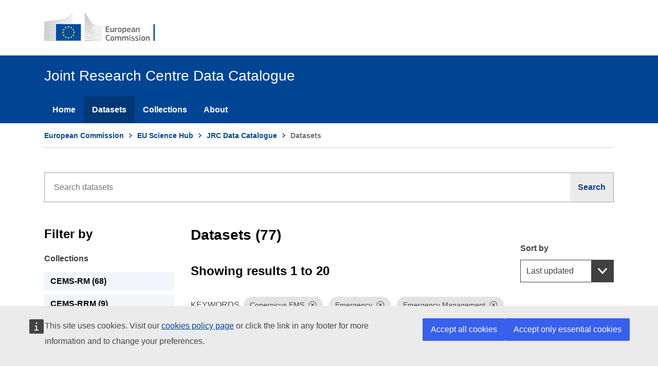

--- FILE ---
content_type: text/html; charset=utf-8
request_url: https://data.jrc.ec.europa.eu/dataset?sort=sort_criteria%20desc,%20title_string%20asc&keyword=Copernicus%20EMS&keyword=Emergency&keyword=Emergency%20Management&keyword=Copernicus%20Emergency%20Management%20Service&keyword=Italy&keyword=Copernicus%20Service&extend=keywords
body_size: 15701
content:
<!DOCTYPE html>

<html class="no-js" lang="en">
<head>
    <meta charset="utf-8" />
    <meta name="viewport" content="width=device-width, initial-scale=1.0" />
    <meta http-equiv="X-UA-Compatible" content="IE=edge" />

    

    <title>Joint Research Centre Data Catalogue - Datasets - European Commission</title>

    <script>
        var cl = document.querySelector('html').classList;
        cl.remove('no-js');
        cl.add('has-js');

        window.root = '/';
    </script>

    
    <script defer="defer" src="//europa.eu/webtools/load.js"></script>
    <script type="application/json">{"utility":"analytics","siteID":"7c67e269-0a2f-4ff9-89a0-af93e816a167","sitePath":["data.jrc.ec.europa.eu"],"instance":"ec"}</script>
    <script type="application/json">{"utility" : "cck","url": "https://ec.europa.eu/info/cookies_en" }</script>
    <script>

        function onAccept() {
            var reload = false;
            document.cookie = 'jrc_odcat_consent=yes; expires=Fri, 24 Jul 2026 03:12:43 GMT; max-age=15552000; path=/';
            if (reload) document.location.reload();
        };

        function onLoad() {

            if (true) {

                if (false) {
                    onAccept();
                }
                else {
                    window.addEventListener("cck_all_accepted", onAccept);

                    window.addEventListener("cck_technical_accepted", onAccept);
                }
            }
        }

        if (document.readyState === "complete" || (document.readyState !== "loading" && !document.documentElement.scroll)) {
            onLoad();
        } else {
            document.addEventListener("DOMContentLoaded", onLoad);
        }

    </script>


    <link rel="shortcut icon" href="/dist/images/favicon.ico" />
    <link rel="stylesheet" href="/dist/css/ecl-ec-preset-website.css" />

    

    <link href="/css/facet-list.css" rel="stylesheet" />
    <link href="/css/tooltip.css" rel="stylesheet" />

    <style>
        @media (min-width: 996px) {
            .ecl-search-form {
                max-width: 100% !important;
            }

            .ecl-text-input {
                padding: calc(1.2rem - 1px) !important;
            }
        }

        li.share-item > .ecl-link {
            color: #004494 !important;
        }

        a.ecl-facet-list__link > .ecl-icon--xs {
            height: 1rem;
            width: 1rem;
            min-width: 1rem !important;
        }

        .collection-logo {
            border-radius: 4px;
            width: 130px;
            height: 63px;
            position: relative;
            background-color: #006FB4;
            color: #F5F5F5;
        }

        .collection-logo-content {
            position: absolute;
            top: 15px;
            left: 10px;
        }

        .collection-logo-upper-case {
            font-size: 35px;
            font-weight: 600;
        }

        .collection-logo-lower-case {
            font-size: 12px;
            font-weight: 600;
        }

        .ecl-tag-fragment {
            font: normal normal 400 .75rem/1rem Arial,sans-serif !important;
            padding: .45rem .5rem !important;
        }
    </style>



</head>
<body>

    
<header data-ecl-auto-init="SiteHeaderHarmonised" class="ecl-site-header-harmonised--group1 ecl-site-header-harmonised" data-ecl-has-menu="true">

    <div class="ecl-site-header-harmonised__container ecl-container">
        <div class="ecl-site-header-harmonised__top">
            <a class="ecl-link ecl-link--standalone ecl-site-header-harmonised__logo-link" href="https://ec.europa.eu" aria-label="European Commission">
                <img alt="European Commission logo" title="European Commission" class="ecl-site-header-harmonised__logo-image" style="max-width: none;" src=/dist/images/logo--en.30b933cc.svg />
            </a>
        </div>
    </div>

    <nav data-ecl-auto-init="Menu" class="ecl-menu--group1 ecl-menu" aria-expanded="false" data-ecl-menu="true">
        <div class="ecl-menu__overlay" data-ecl-menu-overlay="true"></div>
        <div class="ecl-container ecl-menu__container">
            <a class="ecl-link ecl-link--standalone ecl-menu__open" data-ecl-menu-open="true" style="color:#fff;cursor:pointer;">
                <svg focusable="false" aria-hidden="true" class="ecl-icon ecl-icon--s">
                    <use xlink:href=/dist/images/icons.965468b2.svg#general--hamburger></use>
                </svg>Menu
            </a>
            <div class="ecl-menu__site-name">Joint Research Centre Data Catalogue</div>
            <section class="ecl-menu__inner" data-ecl-menu-inner="true">
                <header class="ecl-menu__inner-header">
                    <button data-ecl-menu-close="true" type="submit" class="ecl-menu__close ecl-button ecl-button--text">
                        <span class="ecl-menu__close-container ecl-button__container">
                            <svg focusable="false" aria-hidden="true" data-ecl-icon="true" class="ecl-button__icon ecl-button__icon--before ecl-icon ecl-icon--s">
                                <use xlink:href=/dist/images/icons.965468b2.svg#ui--close-filled></use>
                            </svg><span class="ecl-button__label" data-ecl-label="true">Close</span>
                        </span>
                    </button>
                    <div class="ecl-menu__title">Menu</div>
                    <button data-ecl-menu-back="true" type="submit" class="ecl-menu__back ecl-button ecl-button--text">
                        <span class="ecl-button__container">
                            <svg focusable="false" aria-hidden="true" data-ecl-icon="true" class="ecl-button__icon ecl-button__icon--before ecl-icon ecl-icon--s ecl-icon--rotate-270">
                                <use xlink:href=/dist/images/icons.965468b2.svg#ui--corner-arrow></use>
                            </svg><span class="ecl-button__label" data-ecl-label="true">Back</span>
                        </span>
                    </button>
                </header>
                <ul class="ecl-menu__list">
                            <li class="ecl-menu__item" data-ecl-menu-item="true"><a href="/" class="ecl-menu__link" data-ecl-menu-link="true">Home</a></li>
                            <li class="ecl-menu__item ecl-menu__item--current" data-ecl-menu-item="true"><a href="/dataset" class="ecl-menu__link ecl-menu__link--current" data-ecl-menu-link="true">Datasets</a></li>
                            <li class="ecl-menu__item" data-ecl-menu-item="true"><a href="/collection" class="ecl-menu__link" data-ecl-menu-link="true">Collections</a></li>
                            <li class="ecl-menu__item" data-ecl-menu-item="true"><a href="/about" class="ecl-menu__link" data-ecl-menu-link="true">About</a></li>
                </ul>
            </section>
        </div>
    </nav>

</header>


    <div class="ecl-container">
        <nav data-ecl-auto-init="BreadcrumbHarmonised" class="ecl-breadcrumb-harmonised--group1 ecl-breadcrumb-harmonised " aria-label="You are here:" data-ecl-breadcrumb-harmonised="true">
    <ol class="ecl-breadcrumb-harmonised__container">
        <li class="ecl-breadcrumb-harmonised__segment" data-ecl-breadcrumb-harmonised-item="static" aria-hidden="false">
            <a href="https://ec.europa.eu/info/index_en" class="ecl-breadcrumb-harmonised__link ecl-link ecl-link--standalone">European Commission</a><svg focusable="false" aria-hidden="true" role="presentation" class="ecl-breadcrumb-harmonised__icon ecl-icon ecl-icon--2xs ecl-icon--rotate-90">
                <use xlink:href=/dist/images/icons.965468b2.svg#ui--corner-arrow></use>
            </svg>
        </li>
        <li class="ecl-breadcrumb-harmonised__segment" data-ecl-breadcrumb-harmonised-item="expandable" aria-hidden="false">
            <a href="https://ec.europa.eu/jrc/en" class="ecl-breadcrumb-harmonised__link ecl-link ecl-link--standalone">EU Science Hub</a><svg focusable="false" aria-hidden="true" role="presentation" class="ecl-breadcrumb-harmonised__icon ecl-icon ecl-icon--2xs ecl-icon--rotate-90">
                <use xlink:href=/dist/images/icons.965468b2.svg#ui--corner-arrow></use>
            </svg>
        </li>
            <li class="ecl-breadcrumb-harmonised__segment" data-ecl-breadcrumb-harmonised-item="expandable" aria-hidden="false">
                <a href="https://data.jrc.ec.europa.eu/" class="ecl-breadcrumb-harmonised__link ecl-link ecl-link--standalone">JRC Data Catalogue</a><svg focusable="false" aria-hidden="true" role="presentation" class="ecl-breadcrumb-harmonised__icon ecl-icon ecl-icon--2xs ecl-icon--rotate-90">
                    <use xlink:href=/dist/images/icons.965468b2.svg#ui--corner-arrow></use>
                </svg>
            </li>
                <li class="ecl-breadcrumb-harmonised__segment ecl-breadcrumb-harmonised__current-page" aria-current="page" data-ecl-breadcrumb-harmonised-item="static" aria-hidden="false">
                    Datasets
                </li>
    </ol>
</nav>

        
    </div>

    
<div class="ecl-u-pv-xl ecl-u-pv-lg-3xl">
    <form method="post" role="search" action="/dataset?handler=Search">
        <div class="ecl-container ecl-u-type-m">
            <section style="margin-bottom: 3em;">
                <div class="ecl-search-form">
                    <div class="ecl-form-group">
                        <label class="ecl-search-form__label ecl-form-label" for="search-input">Search</label>
                        <input placeholder="Search datasets" type="search" id="search-input-disabled" class="ecl-search-form__text-input ecl-text-input" autocomplete="off" name="Query.Text" value="" />
                    </div>
                    <button aria-label="Search" type="submit" class="ecl-search-form__button ecl-button ecl-button--search">
                        <span class="ecl-button__container">
                            <span class="ecl-button__label" data-ecl-label="true">Search</span>
                            <svg focusable="false" aria-hidden="true" data-ecl-icon="true" class="ecl-button__icon ecl-button__icon--after ecl-icon ecl-icon--xs">
                                <use xlink:href="/dist/images/icons.965468b2.svg#general--search"></use>
                            </svg>
                        </span>
                    </button>
                </div>
            </section>
            <div class="ecl-row">

                <aside class="ecl-col-12 ecl-col-lg-3">

                    <h2 class="ecl-u-type-heading-2 ecl-u-type-color-black ecl-u-d-lg-none ecl-u-mt-none ecl-u-mt-none ecl-u-mb-xl ecl-u-mb-lg-l">Datasets (77)</h2>
                    <h3 class="ecl-u-type-heading-3 ecl-u-type-color-black ecl-u-mt-none ecl-u-mb-lg-l">Filter by</h3>

                    <!-- Collections begin -->
                    <div class="ecl-form-group ecl-form-group--select">

                        <label class="ecl-form-label" for="facet-collections">Collections</label>

                            <ul class="ecl-u-mt-m ecl-unordered-list ecl-unordered-list--no-bullet">

                                        <li class="ecl-unordered-list__item ecl-facet-list__item">
                                            <a href="/dataset?collection=CEMS-RM&amp;sort=sort_criteria%20desc,%20title_string%20asc&amp;keyword=Copernicus%20EMS&amp;keyword=Emergency&amp;keyword=Emergency%20Management&amp;keyword=Copernicus%20Emergency%20Management%20Service&amp;keyword=Italy&amp;keyword=Copernicus%20Service&amp;extend=keywords" class="ecl-facet-list__link ecl-link ecl-link--standalone" aria-label="CEMS-RM">CEMS-RM (68)</a>
                                        </li>
                                        <li class="ecl-unordered-list__item ecl-facet-list__item">
                                            <a href="/dataset?collection=CEMS-RRM&amp;sort=sort_criteria%20desc,%20title_string%20asc&amp;keyword=Copernicus%20EMS&amp;keyword=Emergency&amp;keyword=Emergency%20Management&amp;keyword=Copernicus%20Emergency%20Management%20Service&amp;keyword=Italy&amp;keyword=Copernicus%20Service&amp;extend=keywords" class="ecl-facet-list__link ecl-link ecl-link--standalone" aria-label="CEMS-RRM">CEMS-RRM (9)</a>
                                        </li>


                            </ul>
                    </div>
                    <!-- Collections end -->
                    <!-- Contributors begin -->
                    <div class="ecl-u-mt-m ecl-form-group ecl-form-group--select">

                        <label class="ecl-form-label" for="facet-contributors">Contributors</label>

                            <ul class="ecl-u-mt-m ecl-unordered-list ecl-unordered-list--no-bullet">

                                        <li class="ecl-unordered-list__item ecl-facet-list__item">
                                            <a href="/dataset?contributor=European%20Commission,%20Joint%20Research%20Centre&amp;sort=sort_criteria%20desc,%20title_string%20asc&amp;keyword=Copernicus%20EMS&amp;keyword=Emergency&amp;keyword=Emergency%20Management&amp;keyword=Copernicus%20Emergency%20Management%20Service&amp;keyword=Italy&amp;keyword=Copernicus%20Service&amp;extend=keywords" class="ecl-facet-list__link ecl-link ecl-link--standalone" aria-label="European Commission, Joint Research Centre">European Commission, Joint Research Centre (75)</a>
                                        </li>
                                        <li class="ecl-unordered-list__item ecl-facet-list__item">
                                            <a href="/dataset?contributor=Copernicus%20Emergency%20Management%20Service%20-%20Mapping&amp;sort=sort_criteria%20desc,%20title_string%20asc&amp;keyword=Copernicus%20EMS&amp;keyword=Emergency&amp;keyword=Emergency%20Management&amp;keyword=Copernicus%20Emergency%20Management%20Service&amp;keyword=Italy&amp;keyword=Copernicus%20Service&amp;extend=keywords" class="ecl-facet-list__link ecl-link ecl-link--standalone" aria-label="Copernicus Emergency Management Service - Mapping">Copernicus Emergency Management Service - Mapping (2)</a>
                                        </li>
                                        <li class="ecl-unordered-list__item ecl-facet-list__item">
                                            <a href="/dataset?contributor=European%20Commission,%20Joint%20Research%20Centre%20(JRC)&amp;sort=sort_criteria%20desc,%20title_string%20asc&amp;keyword=Copernicus%20EMS&amp;keyword=Emergency&amp;keyword=Emergency%20Management&amp;keyword=Copernicus%20Emergency%20Management%20Service&amp;keyword=Italy&amp;keyword=Copernicus%20Service&amp;extend=keywords" class="ecl-facet-list__link ecl-link ecl-link--standalone" aria-label="European Commission, Joint Research Centre (JRC)">European Commission, Joint Research Centre (JRC) (2)</a>
                                        </li>


                            </ul>
                    </div>
                    <!-- Contributors end -->
                    <!-- Keywords begin -->
                    <div class="ecl-u-mt-m ecl-form-group ecl-form-group--select">

                        <label class="ecl-form-label" for="facet-keywords">Keywords</label>

                            <ul class="ecl-u-mt-m ecl-unordered-list ecl-unordered-list--no-bullet">


                                        <li class="ecl-unordered-list__item ecl-facet-list__item">
                                            <a href="/dataset?keyword=CEMS&amp;sort=sort_criteria%20desc,%20title_string%20asc&amp;keyword=Copernicus%20EMS&amp;keyword=Emergency&amp;keyword=Emergency%20Management&amp;keyword=Copernicus%20Emergency%20Management%20Service&amp;keyword=Italy&amp;keyword=Copernicus%20Service&amp;extend=keywords" class="ecl-facet-list__link ecl-link ecl-link--standalone" aria-label="CEMS">CEMS (77)</a>
                                        </li>
                                        <li class="ecl-unordered-list__item ecl-facet-list__item">
                                            <a href="/dataset?keyword=Copernicus&amp;sort=sort_criteria%20desc,%20title_string%20asc&amp;keyword=Copernicus%20EMS&amp;keyword=Emergency&amp;keyword=Emergency%20Management&amp;keyword=Copernicus%20Emergency%20Management%20Service&amp;keyword=Italy&amp;keyword=Copernicus%20Service&amp;extend=keywords" class="ecl-facet-list__link ecl-link ecl-link--standalone" aria-label="Copernicus">Copernicus (77)</a>
                                        </li>
                                        <li class="ecl-unordered-list__item ecl-facet-list__item--is-active">
                                            <a href="/dataset?sort=sort_criteria%20desc,%20title_string%20asc&amp;keyword=Emergency&amp;keyword=Emergency%20Management&amp;keyword=Copernicus%20Emergency%20Management%20Service&amp;keyword=Italy&amp;keyword=Copernicus%20Service&amp;extend=keywords" class="ecl-facet-list__link ecl-link ecl-link--standalone ecl-link--icon ecl-link--icon-after" aria-label="Copernicus EMS">
                                                <span class="ecl-link__label">Copernicus EMS</span>&nbsp;
                                                <svg focusable="false" aria-hidden="true" class="ecl-link__icon ecl-icon ecl-icon--xs">
                                                    <use xlink:href="/dist/images/icons.965468b2.svg#ui--check"></use>
                                                </svg>
                                            </a>

                                                <input type="hidden" id="Query_Keywords_0_" name="Query.Keywords[0]" value="Copernicus EMS" />
                                        </li>
                                        <li class="ecl-unordered-list__item ecl-facet-list__item--is-active">
                                            <a href="/dataset?sort=sort_criteria%20desc,%20title_string%20asc&amp;keyword=Copernicus%20EMS&amp;keyword=Emergency&amp;keyword=Emergency%20Management&amp;keyword=Italy&amp;keyword=Copernicus%20Service&amp;extend=keywords" class="ecl-facet-list__link ecl-link ecl-link--standalone ecl-link--icon ecl-link--icon-after" aria-label="Copernicus Emergency Management Service">
                                                <span class="ecl-link__label">Copernicus Emergency Management Service</span>&nbsp;
                                                <svg focusable="false" aria-hidden="true" class="ecl-link__icon ecl-icon ecl-icon--xs">
                                                    <use xlink:href="/dist/images/icons.965468b2.svg#ui--check"></use>
                                                </svg>
                                            </a>

                                                <input type="hidden" id="Query_Keywords_3_" name="Query.Keywords[3]" value="Copernicus Emergency Management Service" />
                                        </li>
                                        <li class="ecl-unordered-list__item ecl-facet-list__item--is-active">
                                            <a href="/dataset?sort=sort_criteria%20desc,%20title_string%20asc&amp;keyword=Copernicus%20EMS&amp;keyword=Emergency&amp;keyword=Emergency%20Management&amp;keyword=Copernicus%20Emergency%20Management%20Service&amp;keyword=Italy&amp;extend=keywords" class="ecl-facet-list__link ecl-link ecl-link--standalone ecl-link--icon ecl-link--icon-after" aria-label="Copernicus Service">
                                                <span class="ecl-link__label">Copernicus Service</span>&nbsp;
                                                <svg focusable="false" aria-hidden="true" class="ecl-link__icon ecl-icon ecl-icon--xs">
                                                    <use xlink:href="/dist/images/icons.965468b2.svg#ui--check"></use>
                                                </svg>
                                            </a>

                                                <input type="hidden" id="Query_Keywords_5_" name="Query.Keywords[5]" value="Copernicus Service" />
                                        </li>
                                        <li class="ecl-unordered-list__item ecl-facet-list__item--is-active">
                                            <a href="/dataset?sort=sort_criteria%20desc,%20title_string%20asc&amp;keyword=Copernicus%20EMS&amp;keyword=Emergency%20Management&amp;keyword=Copernicus%20Emergency%20Management%20Service&amp;keyword=Italy&amp;keyword=Copernicus%20Service&amp;extend=keywords" class="ecl-facet-list__link ecl-link ecl-link--standalone ecl-link--icon ecl-link--icon-after" aria-label="Emergency">
                                                <span class="ecl-link__label">Emergency</span>&nbsp;
                                                <svg focusable="false" aria-hidden="true" class="ecl-link__icon ecl-icon ecl-icon--xs">
                                                    <use xlink:href="/dist/images/icons.965468b2.svg#ui--check"></use>
                                                </svg>
                                            </a>

                                                <input type="hidden" id="Query_Keywords_1_" name="Query.Keywords[1]" value="Emergency" />
                                        </li>
                                        <li class="ecl-unordered-list__item ecl-facet-list__item--is-active">
                                            <a href="/dataset?sort=sort_criteria%20desc,%20title_string%20asc&amp;keyword=Copernicus%20EMS&amp;keyword=Emergency&amp;keyword=Copernicus%20Emergency%20Management%20Service&amp;keyword=Italy&amp;keyword=Copernicus%20Service&amp;extend=keywords" class="ecl-facet-list__link ecl-link ecl-link--standalone ecl-link--icon ecl-link--icon-after" aria-label="Emergency Management">
                                                <span class="ecl-link__label">Emergency Management</span>&nbsp;
                                                <svg focusable="false" aria-hidden="true" class="ecl-link__icon ecl-icon ecl-icon--xs">
                                                    <use xlink:href="/dist/images/icons.965468b2.svg#ui--check"></use>
                                                </svg>
                                            </a>

                                                <input type="hidden" id="Query_Keywords_2_" name="Query.Keywords[2]" value="Emergency Management" />
                                        </li>
                                        <li class="ecl-unordered-list__item ecl-facet-list__item">
                                            <a href="/dataset?keyword=ITA&amp;sort=sort_criteria%20desc,%20title_string%20asc&amp;keyword=Copernicus%20EMS&amp;keyword=Emergency&amp;keyword=Emergency%20Management&amp;keyword=Copernicus%20Emergency%20Management%20Service&amp;keyword=Italy&amp;keyword=Copernicus%20Service&amp;extend=keywords" class="ecl-facet-list__link ecl-link ecl-link--standalone" aria-label="ITA">ITA (77)</a>
                                        </li>
                                        <li class="ecl-unordered-list__item ecl-facet-list__item--is-active">
                                            <a href="/dataset?sort=sort_criteria%20desc,%20title_string%20asc&amp;keyword=Copernicus%20EMS&amp;keyword=Emergency&amp;keyword=Emergency%20Management&amp;keyword=Copernicus%20Emergency%20Management%20Service&amp;keyword=Copernicus%20Service&amp;extend=keywords" class="ecl-facet-list__link ecl-link ecl-link--standalone ecl-link--icon ecl-link--icon-after" aria-label="Italy">
                                                <span class="ecl-link__label">Italy</span>&nbsp;
                                                <svg focusable="false" aria-hidden="true" class="ecl-link__icon ecl-icon ecl-icon--xs">
                                                    <use xlink:href="/dist/images/icons.965468b2.svg#ui--check"></use>
                                                </svg>
                                            </a>

                                                <input type="hidden" id="Query_Keywords_4_" name="Query.Keywords[4]" value="Italy" />
                                        </li>
                                        <li class="ecl-unordered-list__item ecl-facet-list__item">
                                            <a href="/dataset?keyword=Mapping&amp;sort=sort_criteria%20desc,%20title_string%20asc&amp;keyword=Copernicus%20EMS&amp;keyword=Emergency&amp;keyword=Emergency%20Management&amp;keyword=Copernicus%20Emergency%20Management%20Service&amp;keyword=Italy&amp;keyword=Copernicus%20Service&amp;extend=keywords" class="ecl-facet-list__link ecl-link ecl-link--standalone" aria-label="Mapping">Mapping (77)</a>
                                        </li>
                                        <li class="ecl-unordered-list__item ecl-facet-list__item">
                                            <a href="/dataset?keyword=Copernicus%20Emergency%20Management%20Service%20Rapid%20Mapping%20Activation&amp;sort=sort_criteria%20desc,%20title_string%20asc&amp;keyword=Copernicus%20EMS&amp;keyword=Emergency&amp;keyword=Emergency%20Management&amp;keyword=Copernicus%20Emergency%20Management%20Service&amp;keyword=Italy&amp;keyword=Copernicus%20Service&amp;extend=keywords" class="ecl-facet-list__link ecl-link ecl-link--standalone" aria-label="Copernicus Emergency Management Service Rapid Mapping Activation">Copernicus Emergency Management Service Rapid Mapping Activation (68)</a>
                                        </li>
                                        <li class="ecl-unordered-list__item ecl-facet-list__item">
                                            <a href="/dataset?keyword=Rapid%20Mapping&amp;sort=sort_criteria%20desc,%20title_string%20asc&amp;keyword=Copernicus%20EMS&amp;keyword=Emergency&amp;keyword=Emergency%20Management&amp;keyword=Copernicus%20Emergency%20Management%20Service&amp;keyword=Italy&amp;keyword=Copernicus%20Service&amp;extend=keywords" class="ecl-facet-list__link ecl-link ecl-link--standalone" aria-label="Rapid Mapping">Rapid Mapping (68)</a>
                                        </li>
                                        <li class="ecl-unordered-list__item ecl-facet-list__item">
                                            <a href="/dataset?keyword=Flood&amp;sort=sort_criteria%20desc,%20title_string%20asc&amp;keyword=Copernicus%20EMS&amp;keyword=Emergency&amp;keyword=Emergency%20Management&amp;keyword=Copernicus%20Emergency%20Management%20Service&amp;keyword=Italy&amp;keyword=Copernicus%20Service&amp;extend=keywords" class="ecl-facet-list__link ecl-link ecl-link--standalone" aria-label="Flood">Flood (31)</a>
                                        </li>
                                        <li class="ecl-unordered-list__item ecl-facet-list__item">
                                            <a href="/dataset?keyword=Wildfire&amp;sort=sort_criteria%20desc,%20title_string%20asc&amp;keyword=Copernicus%20EMS&amp;keyword=Emergency&amp;keyword=Emergency%20Management&amp;keyword=Copernicus%20Emergency%20Management%20Service&amp;keyword=Italy&amp;keyword=Copernicus%20Service&amp;extend=keywords" class="ecl-facet-list__link ecl-link ecl-link--standalone" aria-label="Wildfire">Wildfire (18)</a>
                                        </li>
                                        <li class="ecl-unordered-list__item ecl-facet-list__item">
                                            <a href="/dataset?keyword=Other&amp;sort=sort_criteria%20desc,%20title_string%20asc&amp;keyword=Copernicus%20EMS&amp;keyword=Emergency&amp;keyword=Emergency%20Management&amp;keyword=Copernicus%20Emergency%20Management%20Service&amp;keyword=Italy&amp;keyword=Copernicus%20Service&amp;extend=keywords" class="ecl-facet-list__link ecl-link ecl-link--standalone" aria-label="Other">Other (12)</a>
                                        </li>
                                        <li class="ecl-unordered-list__item ecl-facet-list__item">
                                            <a href="/dataset?keyword=Copernicus%20Emergency%20Management%20Service%20Risk%20and%20Recovery%20Mapping%20Activation&amp;sort=sort_criteria%20desc,%20title_string%20asc&amp;keyword=Copernicus%20EMS&amp;keyword=Emergency&amp;keyword=Emergency%20Management&amp;keyword=Copernicus%20Emergency%20Management%20Service&amp;keyword=Italy&amp;keyword=Copernicus%20Service&amp;extend=keywords" class="ecl-facet-list__link ecl-link ecl-link--standalone" aria-label="Copernicus Emergency Management Service Risk and Recovery Mapping Activation">Copernicus Emergency Management Service Risk and Recovery Mapping Activation (9)</a>
                                        </li>
                                        <li class="ecl-unordered-list__item ecl-facet-list__item">
                                            <a href="/dataset?keyword=Risk%20and%20Recovery%20Mapping&amp;sort=sort_criteria%20desc,%20title_string%20asc&amp;keyword=Copernicus%20EMS&amp;keyword=Emergency&amp;keyword=Emergency%20Management&amp;keyword=Copernicus%20Emergency%20Management%20Service&amp;keyword=Italy&amp;keyword=Copernicus%20Service&amp;extend=keywords" class="ecl-facet-list__link ecl-link ecl-link--standalone" aria-label="Risk and Recovery Mapping">Risk and Recovery Mapping (9)</a>
                                        </li>
                                        <li class="ecl-unordered-list__item ecl-facet-list__item">
                                            <a href="/dataset?keyword=Earthquake&amp;sort=sort_criteria%20desc,%20title_string%20asc&amp;keyword=Copernicus%20EMS&amp;keyword=Emergency&amp;keyword=Emergency%20Management&amp;keyword=Copernicus%20Emergency%20Management%20Service&amp;keyword=Italy&amp;keyword=Copernicus%20Service&amp;extend=keywords" class="ecl-facet-list__link ecl-link ecl-link--standalone" aria-label="Earthquake">Earthquake (4)</a>
                                        </li>
                                        <li class="ecl-unordered-list__item ecl-facet-list__item">
                                            <a href="/dataset?keyword=Mass%20movement&amp;sort=sort_criteria%20desc,%20title_string%20asc&amp;keyword=Copernicus%20EMS&amp;keyword=Emergency&amp;keyword=Emergency%20Management&amp;keyword=Copernicus%20Emergency%20Management%20Service&amp;keyword=Italy&amp;keyword=Copernicus%20Service&amp;extend=keywords" class="ecl-facet-list__link ecl-link ecl-link--standalone" aria-label="Mass movement">Mass movement (4)</a>
                                        </li>
                                        <li class="ecl-unordered-list__item ecl-facet-list__item">
                                            <a href="/dataset?keyword=Forest%20fire&amp;sort=sort_criteria%20desc,%20title_string%20asc&amp;keyword=Copernicus%20EMS&amp;keyword=Emergency&amp;keyword=Emergency%20Management&amp;keyword=Copernicus%20Emergency%20Management%20Service&amp;keyword=Italy&amp;keyword=Copernicus%20Service&amp;extend=keywords" class="ecl-facet-list__link ecl-link ecl-link--standalone" aria-label="Forest fire">Forest fire (3)</a>
                                        </li>
                                        <li class="ecl-unordered-list__item ecl-facet-list__item">
                                            <a href="/dataset?keyword=Storm&amp;sort=sort_criteria%20desc,%20title_string%20asc&amp;keyword=Copernicus%20EMS&amp;keyword=Emergency&amp;keyword=Emergency%20Management&amp;keyword=Copernicus%20Emergency%20Management%20Service&amp;keyword=Italy&amp;keyword=Copernicus%20Service&amp;extend=keywords" class="ecl-facet-list__link ecl-link ecl-link--standalone" aria-label="Storm">Storm (3)</a>
                                        </li>
                                        <li class="ecl-unordered-list__item ecl-facet-list__item">
                                            <a href="/dataset?keyword=wild%20fire&amp;sort=sort_criteria%20desc,%20title_string%20asc&amp;keyword=Copernicus%20EMS&amp;keyword=Emergency&amp;keyword=Emergency%20Management&amp;keyword=Copernicus%20Emergency%20Management%20Service&amp;keyword=Italy&amp;keyword=Copernicus%20Service&amp;extend=keywords" class="ecl-facet-list__link ecl-link ecl-link--standalone" aria-label="wild fire">wild fire (3)</a>
                                        </li>
                                        <li class="ecl-unordered-list__item ecl-facet-list__item">
                                            <a href="/dataset?keyword=EMSN008&amp;sort=sort_criteria%20desc,%20title_string%20asc&amp;keyword=Copernicus%20EMS&amp;keyword=Emergency&amp;keyword=Emergency%20Management&amp;keyword=Copernicus%20Emergency%20Management%20Service&amp;keyword=Italy&amp;keyword=Copernicus%20Service&amp;extend=keywords" class="ecl-facet-list__link ecl-link ecl-link--standalone" aria-label="EMSN008">EMSN008 (1)</a>
                                        </li>
                                        <li class="ecl-unordered-list__item ecl-facet-list__item">
                                            <a href="/dataset?keyword=EMSN043&amp;sort=sort_criteria%20desc,%20title_string%20asc&amp;keyword=Copernicus%20EMS&amp;keyword=Emergency&amp;keyword=Emergency%20Management&amp;keyword=Copernicus%20Emergency%20Management%20Service&amp;keyword=Italy&amp;keyword=Copernicus%20Service&amp;extend=keywords" class="ecl-facet-list__link ecl-link ecl-link--standalone" aria-label="EMSN043">EMSN043 (1)</a>
                                        </li>
                                        <li class="ecl-unordered-list__item ecl-facet-list__item">
                                            <a href="/dataset?keyword=EMSN048&amp;sort=sort_criteria%20desc,%20title_string%20asc&amp;keyword=Copernicus%20EMS&amp;keyword=Emergency&amp;keyword=Emergency%20Management&amp;keyword=Copernicus%20Emergency%20Management%20Service&amp;keyword=Italy&amp;keyword=Copernicus%20Service&amp;extend=keywords" class="ecl-facet-list__link ecl-link ecl-link--standalone" aria-label="EMSN048">EMSN048 (1)</a>
                                        </li>
                                        <li class="ecl-unordered-list__item ecl-facet-list__item">
                                            <a href="/dataset?keyword=EMSN088&amp;sort=sort_criteria%20desc,%20title_string%20asc&amp;keyword=Copernicus%20EMS&amp;keyword=Emergency&amp;keyword=Emergency%20Management&amp;keyword=Copernicus%20Emergency%20Management%20Service&amp;keyword=Italy&amp;keyword=Copernicus%20Service&amp;extend=keywords" class="ecl-facet-list__link ecl-link ecl-link--standalone" aria-label="EMSN088">EMSN088 (1)</a>
                                        </li>
                                        <li class="ecl-unordered-list__item ecl-facet-list__item">
                                            <a href="/dataset?keyword=EMSN090&amp;sort=sort_criteria%20desc,%20title_string%20asc&amp;keyword=Copernicus%20EMS&amp;keyword=Emergency&amp;keyword=Emergency%20Management&amp;keyword=Copernicus%20Emergency%20Management%20Service&amp;keyword=Italy&amp;keyword=Copernicus%20Service&amp;extend=keywords" class="ecl-facet-list__link ecl-link ecl-link--standalone" aria-label="EMSN090">EMSN090 (1)</a>
                                        </li>
                                        <li class="ecl-unordered-list__item ecl-facet-list__item">
                                            <a href="/dataset?keyword=EMSN142&amp;sort=sort_criteria%20desc,%20title_string%20asc&amp;keyword=Copernicus%20EMS&amp;keyword=Emergency&amp;keyword=Emergency%20Management&amp;keyword=Copernicus%20Emergency%20Management%20Service&amp;keyword=Italy&amp;keyword=Copernicus%20Service&amp;extend=keywords" class="ecl-facet-list__link ecl-link ecl-link--standalone" aria-label="EMSN142">EMSN142 (1)</a>
                                        </li>
                                        <li class="ecl-unordered-list__item ecl-facet-list__item">
                                            <a href="/dataset?keyword=EMSN154&amp;sort=sort_criteria%20desc,%20title_string%20asc&amp;keyword=Copernicus%20EMS&amp;keyword=Emergency&amp;keyword=Emergency%20Management&amp;keyword=Copernicus%20Emergency%20Management%20Service&amp;keyword=Italy&amp;keyword=Copernicus%20Service&amp;extend=keywords" class="ecl-facet-list__link ecl-link ecl-link--standalone" aria-label="EMSN154">EMSN154 (1)</a>
                                        </li>
                                        <li class="ecl-unordered-list__item ecl-facet-list__item">
                                            <a href="/dataset?keyword=EMSN156&amp;sort=sort_criteria%20desc,%20title_string%20asc&amp;keyword=Copernicus%20EMS&amp;keyword=Emergency&amp;keyword=Emergency%20Management&amp;keyword=Copernicus%20Emergency%20Management%20Service&amp;keyword=Italy&amp;keyword=Copernicus%20Service&amp;extend=keywords" class="ecl-facet-list__link ecl-link ecl-link--standalone" aria-label="EMSN156">EMSN156 (1)</a>
                                        </li>
                                        <li class="ecl-unordered-list__item ecl-facet-list__item">
                                            <a href="/dataset?keyword=EMSN185&amp;sort=sort_criteria%20desc,%20title_string%20asc&amp;keyword=Copernicus%20EMS&amp;keyword=Emergency&amp;keyword=Emergency%20Management&amp;keyword=Copernicus%20Emergency%20Management%20Service&amp;keyword=Italy&amp;keyword=Copernicus%20Service&amp;extend=keywords" class="ecl-facet-list__link ecl-link ecl-link--standalone" aria-label="EMSN185">EMSN185 (1)</a>
                                        </li>
                                        <li class="ecl-unordered-list__item ecl-facet-list__item">
                                            <a href="/dataset?keyword=EMSR004&amp;sort=sort_criteria%20desc,%20title_string%20asc&amp;keyword=Copernicus%20EMS&amp;keyword=Emergency&amp;keyword=Emergency%20Management&amp;keyword=Copernicus%20Emergency%20Management%20Service&amp;keyword=Italy&amp;keyword=Copernicus%20Service&amp;extend=keywords" class="ecl-facet-list__link ecl-link ecl-link--standalone" aria-label="EMSR004">EMSR004 (1)</a>
                                        </li>
                                        <li class="ecl-unordered-list__item ecl-facet-list__item">
                                            <a href="/dataset?keyword=EMSR015&amp;sort=sort_criteria%20desc,%20title_string%20asc&amp;keyword=Copernicus%20EMS&amp;keyword=Emergency&amp;keyword=Emergency%20Management&amp;keyword=Copernicus%20Emergency%20Management%20Service&amp;keyword=Italy&amp;keyword=Copernicus%20Service&amp;extend=keywords" class="ecl-facet-list__link ecl-link ecl-link--standalone" aria-label="EMSR015">EMSR015 (1)</a>
                                        </li>
                                        <li class="ecl-unordered-list__item ecl-facet-list__item">
                                            <a href="/dataset?keyword=EMSR032&amp;sort=sort_criteria%20desc,%20title_string%20asc&amp;keyword=Copernicus%20EMS&amp;keyword=Emergency&amp;keyword=Emergency%20Management&amp;keyword=Copernicus%20Emergency%20Management%20Service&amp;keyword=Italy&amp;keyword=Copernicus%20Service&amp;extend=keywords" class="ecl-facet-list__link ecl-link ecl-link--standalone" aria-label="EMSR032">EMSR032 (1)</a>
                                        </li>
                                        <li class="ecl-unordered-list__item ecl-facet-list__item">
                                            <a href="/dataset?keyword=EMSR037&amp;sort=sort_criteria%20desc,%20title_string%20asc&amp;keyword=Copernicus%20EMS&amp;keyword=Emergency&amp;keyword=Emergency%20Management&amp;keyword=Copernicus%20Emergency%20Management%20Service&amp;keyword=Italy&amp;keyword=Copernicus%20Service&amp;extend=keywords" class="ecl-facet-list__link ecl-link ecl-link--standalone" aria-label="EMSR037">EMSR037 (1)</a>
                                        </li>
                                        <li class="ecl-unordered-list__item ecl-facet-list__item">
                                            <a href="/dataset?keyword=EMSR053&amp;sort=sort_criteria%20desc,%20title_string%20asc&amp;keyword=Copernicus%20EMS&amp;keyword=Emergency&amp;keyword=Emergency%20Management&amp;keyword=Copernicus%20Emergency%20Management%20Service&amp;keyword=Italy&amp;keyword=Copernicus%20Service&amp;extend=keywords" class="ecl-facet-list__link ecl-link ecl-link--standalone" aria-label="EMSR053">EMSR053 (1)</a>
                                        </li>
                                        <li class="ecl-unordered-list__item ecl-facet-list__item">
                                            <a href="/dataset?keyword=EMSR060&amp;sort=sort_criteria%20desc,%20title_string%20asc&amp;keyword=Copernicus%20EMS&amp;keyword=Emergency&amp;keyword=Emergency%20Management&amp;keyword=Copernicus%20Emergency%20Management%20Service&amp;keyword=Italy&amp;keyword=Copernicus%20Service&amp;extend=keywords" class="ecl-facet-list__link ecl-link ecl-link--standalone" aria-label="EMSR060">EMSR060 (1)</a>
                                        </li>
                                        <li class="ecl-unordered-list__item ecl-facet-list__item">
                                            <a href="/dataset?keyword=EMSR061&amp;sort=sort_criteria%20desc,%20title_string%20asc&amp;keyword=Copernicus%20EMS&amp;keyword=Emergency&amp;keyword=Emergency%20Management&amp;keyword=Copernicus%20Emergency%20Management%20Service&amp;keyword=Italy&amp;keyword=Copernicus%20Service&amp;extend=keywords" class="ecl-facet-list__link ecl-link ecl-link--standalone" aria-label="EMSR061">EMSR061 (1)</a>
                                        </li>
                                        <li class="ecl-unordered-list__item ecl-facet-list__item">
                                            <a href="/dataset?keyword=EMSR062&amp;sort=sort_criteria%20desc,%20title_string%20asc&amp;keyword=Copernicus%20EMS&amp;keyword=Emergency&amp;keyword=Emergency%20Management&amp;keyword=Copernicus%20Emergency%20Management%20Service&amp;keyword=Italy&amp;keyword=Copernicus%20Service&amp;extend=keywords" class="ecl-facet-list__link ecl-link ecl-link--standalone" aria-label="EMSR062">EMSR062 (1)</a>
                                        </li>
                                        <li class="ecl-unordered-list__item ecl-facet-list__item">
                                            <a href="/dataset?keyword=EMSR067&amp;sort=sort_criteria%20desc,%20title_string%20asc&amp;keyword=Copernicus%20EMS&amp;keyword=Emergency&amp;keyword=Emergency%20Management&amp;keyword=Copernicus%20Emergency%20Management%20Service&amp;keyword=Italy&amp;keyword=Copernicus%20Service&amp;extend=keywords" class="ecl-facet-list__link ecl-link ecl-link--standalone" aria-label="EMSR067">EMSR067 (1)</a>
                                        </li>
                                        <li class="ecl-unordered-list__item ecl-facet-list__item">
                                            <a href="/dataset?keyword=EMSR083&amp;sort=sort_criteria%20desc,%20title_string%20asc&amp;keyword=Copernicus%20EMS&amp;keyword=Emergency&amp;keyword=Emergency%20Management&amp;keyword=Copernicus%20Emergency%20Management%20Service&amp;keyword=Italy&amp;keyword=Copernicus%20Service&amp;extend=keywords" class="ecl-facet-list__link ecl-link ecl-link--standalone" aria-label="EMSR083">EMSR083 (1)</a>
                                        </li>
                                        <li class="ecl-unordered-list__item ecl-facet-list__item">
                                            <a href="/dataset?keyword=EMSR093&amp;sort=sort_criteria%20desc,%20title_string%20asc&amp;keyword=Copernicus%20EMS&amp;keyword=Emergency&amp;keyword=Emergency%20Management&amp;keyword=Copernicus%20Emergency%20Management%20Service&amp;keyword=Italy&amp;keyword=Copernicus%20Service&amp;extend=keywords" class="ecl-facet-list__link ecl-link ecl-link--standalone" aria-label="EMSR093">EMSR093 (1)</a>
                                        </li>
                                        <li class="ecl-unordered-list__item ecl-facet-list__item">
                                            <a href="/dataset?keyword=EMSR100&amp;sort=sort_criteria%20desc,%20title_string%20asc&amp;keyword=Copernicus%20EMS&amp;keyword=Emergency&amp;keyword=Emergency%20Management&amp;keyword=Copernicus%20Emergency%20Management%20Service&amp;keyword=Italy&amp;keyword=Copernicus%20Service&amp;extend=keywords" class="ecl-facet-list__link ecl-link ecl-link--standalone" aria-label="EMSR100">EMSR100 (1)</a>
                                        </li>
                                        <li class="ecl-unordered-list__item ecl-facet-list__item">
                                            <a href="/dataset?keyword=EMSR105&amp;sort=sort_criteria%20desc,%20title_string%20asc&amp;keyword=Copernicus%20EMS&amp;keyword=Emergency&amp;keyword=Emergency%20Management&amp;keyword=Copernicus%20Emergency%20Management%20Service&amp;keyword=Italy&amp;keyword=Copernicus%20Service&amp;extend=keywords" class="ecl-facet-list__link ecl-link ecl-link--standalone" aria-label="EMSR105">EMSR105 (1)</a>
                                        </li>
                                        <li class="ecl-unordered-list__item ecl-facet-list__item">
                                            <a href="/dataset?keyword=EMSR108&amp;sort=sort_criteria%20desc,%20title_string%20asc&amp;keyword=Copernicus%20EMS&amp;keyword=Emergency&amp;keyword=Emergency%20Management&amp;keyword=Copernicus%20Emergency%20Management%20Service&amp;keyword=Italy&amp;keyword=Copernicus%20Service&amp;extend=keywords" class="ecl-facet-list__link ecl-link ecl-link--standalone" aria-label="EMSR108">EMSR108 (1)</a>
                                        </li>
                                        <li class="ecl-unordered-list__item ecl-facet-list__item">
                                            <a href="/dataset?keyword=EMSR112&amp;sort=sort_criteria%20desc,%20title_string%20asc&amp;keyword=Copernicus%20EMS&amp;keyword=Emergency&amp;keyword=Emergency%20Management&amp;keyword=Copernicus%20Emergency%20Management%20Service&amp;keyword=Italy&amp;keyword=Copernicus%20Service&amp;extend=keywords" class="ecl-facet-list__link ecl-link ecl-link--standalone" aria-label="EMSR112">EMSR112 (1)</a>
                                        </li>
                                        <li class="ecl-unordered-list__item ecl-facet-list__item">
                                            <a href="/dataset?keyword=EMSR124&amp;sort=sort_criteria%20desc,%20title_string%20asc&amp;keyword=Copernicus%20EMS&amp;keyword=Emergency&amp;keyword=Emergency%20Management&amp;keyword=Copernicus%20Emergency%20Management%20Service&amp;keyword=Italy&amp;keyword=Copernicus%20Service&amp;extend=keywords" class="ecl-facet-list__link ecl-link ecl-link--standalone" aria-label="EMSR124">EMSR124 (1)</a>
                                        </li>
                                        <li class="ecl-unordered-list__item ecl-facet-list__item">
                                            <a href="/dataset?keyword=EMSR136&amp;sort=sort_criteria%20desc,%20title_string%20asc&amp;keyword=Copernicus%20EMS&amp;keyword=Emergency&amp;keyword=Emergency%20Management&amp;keyword=Copernicus%20Emergency%20Management%20Service&amp;keyword=Italy&amp;keyword=Copernicus%20Service&amp;extend=keywords" class="ecl-facet-list__link ecl-link ecl-link--standalone" aria-label="EMSR136">EMSR136 (1)</a>
                                        </li>
                                        <li class="ecl-unordered-list__item ecl-facet-list__item">
                                            <a href="/dataset?keyword=EMSR138&amp;sort=sort_criteria%20desc,%20title_string%20asc&amp;keyword=Copernicus%20EMS&amp;keyword=Emergency&amp;keyword=Emergency%20Management&amp;keyword=Copernicus%20Emergency%20Management%20Service&amp;keyword=Italy&amp;keyword=Copernicus%20Service&amp;extend=keywords" class="ecl-facet-list__link ecl-link ecl-link--standalone" aria-label="EMSR138">EMSR138 (1)</a>
                                        </li>
                                        <li class="ecl-unordered-list__item ecl-facet-list__item">
                                            <a href="/dataset?keyword=EMSR141&amp;sort=sort_criteria%20desc,%20title_string%20asc&amp;keyword=Copernicus%20EMS&amp;keyword=Emergency&amp;keyword=Emergency%20Management&amp;keyword=Copernicus%20Emergency%20Management%20Service&amp;keyword=Italy&amp;keyword=Copernicus%20Service&amp;extend=keywords" class="ecl-facet-list__link ecl-link ecl-link--standalone" aria-label="EMSR141">EMSR141 (1)</a>
                                        </li>
                                        <li class="ecl-unordered-list__item ecl-facet-list__item">
                                            <a href="/dataset?keyword=EMSR148&amp;sort=sort_criteria%20desc,%20title_string%20asc&amp;keyword=Copernicus%20EMS&amp;keyword=Emergency&amp;keyword=Emergency%20Management&amp;keyword=Copernicus%20Emergency%20Management%20Service&amp;keyword=Italy&amp;keyword=Copernicus%20Service&amp;extend=keywords" class="ecl-facet-list__link ecl-link ecl-link--standalone" aria-label="EMSR148">EMSR148 (1)</a>
                                        </li>
                                        <li class="ecl-unordered-list__item ecl-facet-list__item">
                                            <a href="/dataset?keyword=EMSR169&amp;sort=sort_criteria%20desc,%20title_string%20asc&amp;keyword=Copernicus%20EMS&amp;keyword=Emergency&amp;keyword=Emergency%20Management&amp;keyword=Copernicus%20Emergency%20Management%20Service&amp;keyword=Italy&amp;keyword=Copernicus%20Service&amp;extend=keywords" class="ecl-facet-list__link ecl-link ecl-link--standalone" aria-label="EMSR169">EMSR169 (1)</a>
                                        </li>
                                        <li class="ecl-unordered-list__item ecl-facet-list__item">
                                            <a href="/dataset?keyword=EMSR171&amp;sort=sort_criteria%20desc,%20title_string%20asc&amp;keyword=Copernicus%20EMS&amp;keyword=Emergency&amp;keyword=Emergency%20Management&amp;keyword=Copernicus%20Emergency%20Management%20Service&amp;keyword=Italy&amp;keyword=Copernicus%20Service&amp;extend=keywords" class="ecl-facet-list__link ecl-link ecl-link--standalone" aria-label="EMSR171">EMSR171 (1)</a>
                                        </li>
                                        <li class="ecl-unordered-list__item ecl-facet-list__item">
                                            <a href="/dataset?keyword=EMSR177&amp;sort=sort_criteria%20desc,%20title_string%20asc&amp;keyword=Copernicus%20EMS&amp;keyword=Emergency&amp;keyword=Emergency%20Management&amp;keyword=Copernicus%20Emergency%20Management%20Service&amp;keyword=Italy&amp;keyword=Copernicus%20Service&amp;extend=keywords" class="ecl-facet-list__link ecl-link ecl-link--standalone" aria-label="EMSR177">EMSR177 (1)</a>
                                        </li>
                                        <li class="ecl-unordered-list__item ecl-facet-list__item">
                                            <a href="/dataset?keyword=EMSR190&amp;sort=sort_criteria%20desc,%20title_string%20asc&amp;keyword=Copernicus%20EMS&amp;keyword=Emergency&amp;keyword=Emergency%20Management&amp;keyword=Copernicus%20Emergency%20Management%20Service&amp;keyword=Italy&amp;keyword=Copernicus%20Service&amp;extend=keywords" class="ecl-facet-list__link ecl-link ecl-link--standalone" aria-label="EMSR190">EMSR190 (1)</a>
                                        </li>
                                        <li class="ecl-unordered-list__item ecl-facet-list__item">
                                            <a href="/dataset?keyword=EMSR192&amp;sort=sort_criteria%20desc,%20title_string%20asc&amp;keyword=Copernicus%20EMS&amp;keyword=Emergency&amp;keyword=Emergency%20Management&amp;keyword=Copernicus%20Emergency%20Management%20Service&amp;keyword=Italy&amp;keyword=Copernicus%20Service&amp;extend=keywords" class="ecl-facet-list__link ecl-link ecl-link--standalone" aria-label="EMSR192">EMSR192 (1)</a>
                                        </li>
                                        <li class="ecl-unordered-list__item ecl-facet-list__item">
                                            <a href="/dataset?keyword=EMSR194&amp;sort=sort_criteria%20desc,%20title_string%20asc&amp;keyword=Copernicus%20EMS&amp;keyword=Emergency&amp;keyword=Emergency%20Management&amp;keyword=Copernicus%20Emergency%20Management%20Service&amp;keyword=Italy&amp;keyword=Copernicus%20Service&amp;extend=keywords" class="ecl-facet-list__link ecl-link ecl-link--standalone" aria-label="EMSR194">EMSR194 (1)</a>
                                        </li>
                                        <li class="ecl-unordered-list__item ecl-facet-list__item">
                                            <a href="/dataset?keyword=EMSR213&amp;sort=sort_criteria%20desc,%20title_string%20asc&amp;keyword=Copernicus%20EMS&amp;keyword=Emergency&amp;keyword=Emergency%20Management&amp;keyword=Copernicus%20Emergency%20Management%20Service&amp;keyword=Italy&amp;keyword=Copernicus%20Service&amp;extend=keywords" class="ecl-facet-list__link ecl-link ecl-link--standalone" aria-label="EMSR213">EMSR213 (1)</a>
                                        </li>
                                        <li class="ecl-unordered-list__item ecl-facet-list__item">
                                            <a href="/dataset?keyword=EMSR225&amp;sort=sort_criteria%20desc,%20title_string%20asc&amp;keyword=Copernicus%20EMS&amp;keyword=Emergency&amp;keyword=Emergency%20Management&amp;keyword=Copernicus%20Emergency%20Management%20Service&amp;keyword=Italy&amp;keyword=Copernicus%20Service&amp;extend=keywords" class="ecl-facet-list__link ecl-link ecl-link--standalone" aria-label="EMSR225">EMSR225 (1)</a>
                                        </li>
                                        <li class="ecl-unordered-list__item ecl-facet-list__item">
                                            <a href="/dataset?keyword=EMSR238&amp;sort=sort_criteria%20desc,%20title_string%20asc&amp;keyword=Copernicus%20EMS&amp;keyword=Emergency&amp;keyword=Emergency%20Management&amp;keyword=Copernicus%20Emergency%20Management%20Service&amp;keyword=Italy&amp;keyword=Copernicus%20Service&amp;extend=keywords" class="ecl-facet-list__link ecl-link ecl-link--standalone" aria-label="EMSR238">EMSR238 (1)</a>
                                        </li>
                                        <li class="ecl-unordered-list__item ecl-facet-list__item">
                                            <a href="/dataset?keyword=EMSR253&amp;sort=sort_criteria%20desc,%20title_string%20asc&amp;keyword=Copernicus%20EMS&amp;keyword=Emergency&amp;keyword=Emergency%20Management&amp;keyword=Copernicus%20Emergency%20Management%20Service&amp;keyword=Italy&amp;keyword=Copernicus%20Service&amp;extend=keywords" class="ecl-facet-list__link ecl-link ecl-link--standalone" aria-label="EMSR253">EMSR253 (1)</a>
                                        </li>
                                        <li class="ecl-unordered-list__item ecl-facet-list__item">
                                            <a href="/dataset?keyword=EMSR260&amp;sort=sort_criteria%20desc,%20title_string%20asc&amp;keyword=Copernicus%20EMS&amp;keyword=Emergency&amp;keyword=Emergency%20Management&amp;keyword=Copernicus%20Emergency%20Management%20Service&amp;keyword=Italy&amp;keyword=Copernicus%20Service&amp;extend=keywords" class="ecl-facet-list__link ecl-link ecl-link--standalone" aria-label="EMSR260">EMSR260 (1)</a>
                                        </li>
                                        <li class="ecl-unordered-list__item ecl-facet-list__item">
                                            <a href="/dataset?keyword=EMSR316&amp;sort=sort_criteria%20desc,%20title_string%20asc&amp;keyword=Copernicus%20EMS&amp;keyword=Emergency&amp;keyword=Emergency%20Management&amp;keyword=Copernicus%20Emergency%20Management%20Service&amp;keyword=Italy&amp;keyword=Copernicus%20Service&amp;extend=keywords" class="ecl-facet-list__link ecl-link ecl-link--standalone" aria-label="EMSR316">EMSR316 (1)</a>
                                        </li>
                                        <li class="ecl-unordered-list__item ecl-facet-list__item">
                                            <a href="/dataset?keyword=EMSR329&amp;sort=sort_criteria%20desc,%20title_string%20asc&amp;keyword=Copernicus%20EMS&amp;keyword=Emergency&amp;keyword=Emergency%20Management&amp;keyword=Copernicus%20Emergency%20Management%20Service&amp;keyword=Italy&amp;keyword=Copernicus%20Service&amp;extend=keywords" class="ecl-facet-list__link ecl-link ecl-link--standalone" aria-label="EMSR329">EMSR329 (1)</a>
                                        </li>
                                        <li class="ecl-unordered-list__item ecl-facet-list__item">
                                            <a href="/dataset?keyword=EMSR330&amp;sort=sort_criteria%20desc,%20title_string%20asc&amp;keyword=Copernicus%20EMS&amp;keyword=Emergency&amp;keyword=Emergency%20Management&amp;keyword=Copernicus%20Emergency%20Management%20Service&amp;keyword=Italy&amp;keyword=Copernicus%20Service&amp;extend=keywords" class="ecl-facet-list__link ecl-link ecl-link--standalone" aria-label="EMSR330">EMSR330 (1)</a>
                                        </li>
                                        <li class="ecl-unordered-list__item ecl-facet-list__item">
                                            <a href="/dataset?keyword=EMSR332&amp;sort=sort_criteria%20desc,%20title_string%20asc&amp;keyword=Copernicus%20EMS&amp;keyword=Emergency&amp;keyword=Emergency%20Management&amp;keyword=Copernicus%20Emergency%20Management%20Service&amp;keyword=Italy&amp;keyword=Copernicus%20Service&amp;extend=keywords" class="ecl-facet-list__link ecl-link ecl-link--standalone" aria-label="EMSR332">EMSR332 (1)</a>
                                        </li>
                                        <li class="ecl-unordered-list__item ecl-facet-list__item">
                                            <a href="/dataset?keyword=EMSR333&amp;sort=sort_criteria%20desc,%20title_string%20asc&amp;keyword=Copernicus%20EMS&amp;keyword=Emergency&amp;keyword=Emergency%20Management&amp;keyword=Copernicus%20Emergency%20Management%20Service&amp;keyword=Italy&amp;keyword=Copernicus%20Service&amp;extend=keywords" class="ecl-facet-list__link ecl-link ecl-link--standalone" aria-label="EMSR333">EMSR333 (1)</a>
                                        </li>
                                        <li class="ecl-unordered-list__item ecl-facet-list__item">
                                            <a href="/dataset?keyword=EMSR334&amp;sort=sort_criteria%20desc,%20title_string%20asc&amp;keyword=Copernicus%20EMS&amp;keyword=Emergency&amp;keyword=Emergency%20Management&amp;keyword=Copernicus%20Emergency%20Management%20Service&amp;keyword=Italy&amp;keyword=Copernicus%20Service&amp;extend=keywords" class="ecl-facet-list__link ecl-link ecl-link--standalone" aria-label="EMSR334">EMSR334 (1)</a>
                                        </li>
                                        <li class="ecl-unordered-list__item ecl-facet-list__item">
                                            <a href="/dataset?keyword=EMSR336&amp;sort=sort_criteria%20desc,%20title_string%20asc&amp;keyword=Copernicus%20EMS&amp;keyword=Emergency&amp;keyword=Emergency%20Management&amp;keyword=Copernicus%20Emergency%20Management%20Service&amp;keyword=Italy&amp;keyword=Copernicus%20Service&amp;extend=keywords" class="ecl-facet-list__link ecl-link ecl-link--standalone" aria-label="EMSR336">EMSR336 (1)</a>
                                        </li>
                                        <li class="ecl-unordered-list__item ecl-facet-list__item">
                                            <a href="/dataset?keyword=EMSR359&amp;sort=sort_criteria%20desc,%20title_string%20asc&amp;keyword=Copernicus%20EMS&amp;keyword=Emergency&amp;keyword=Emergency%20Management&amp;keyword=Copernicus%20Emergency%20Management%20Service&amp;keyword=Italy&amp;keyword=Copernicus%20Service&amp;extend=keywords" class="ecl-facet-list__link ecl-link ecl-link--standalone" aria-label="EMSR359">EMSR359 (1)</a>
                                        </li>
                                        <li class="ecl-unordered-list__item ecl-facet-list__item">
                                            <a href="/dataset?keyword=EMSR371&amp;sort=sort_criteria%20desc,%20title_string%20asc&amp;keyword=Copernicus%20EMS&amp;keyword=Emergency&amp;keyword=Emergency%20Management&amp;keyword=Copernicus%20Emergency%20Management%20Service&amp;keyword=Italy&amp;keyword=Copernicus%20Service&amp;extend=keywords" class="ecl-facet-list__link ecl-link ecl-link--standalone" aria-label="EMSR371">EMSR371 (1)</a>
                                        </li>
                                        <li class="ecl-unordered-list__item ecl-facet-list__item">
                                            <a href="/dataset?keyword=EMSR374&amp;sort=sort_criteria%20desc,%20title_string%20asc&amp;keyword=Copernicus%20EMS&amp;keyword=Emergency&amp;keyword=Emergency%20Management&amp;keyword=Copernicus%20Emergency%20Management%20Service&amp;keyword=Italy&amp;keyword=Copernicus%20Service&amp;extend=keywords" class="ecl-facet-list__link ecl-link ecl-link--standalone" aria-label="EMSR374">EMSR374 (1)</a>
                                        </li>
                                        <li class="ecl-unordered-list__item ecl-facet-list__item">
                                            <a href="/dataset?keyword=EMSR377&amp;sort=sort_criteria%20desc,%20title_string%20asc&amp;keyword=Copernicus%20EMS&amp;keyword=Emergency&amp;keyword=Emergency%20Management&amp;keyword=Copernicus%20Emergency%20Management%20Service&amp;keyword=Italy&amp;keyword=Copernicus%20Service&amp;extend=keywords" class="ecl-facet-list__link ecl-link ecl-link--standalone" aria-label="EMSR377">EMSR377 (1)</a>
                                        </li>
                                        <li class="ecl-unordered-list__item ecl-facet-list__item">
                                            <a href="/dataset?keyword=EMSR394&amp;sort=sort_criteria%20desc,%20title_string%20asc&amp;keyword=Copernicus%20EMS&amp;keyword=Emergency&amp;keyword=Emergency%20Management&amp;keyword=Copernicus%20Emergency%20Management%20Service&amp;keyword=Italy&amp;keyword=Copernicus%20Service&amp;extend=keywords" class="ecl-facet-list__link ecl-link ecl-link--standalone" aria-label="EMSR394">EMSR394 (1)</a>
                                        </li>
                                        <li class="ecl-unordered-list__item ecl-facet-list__item">
                                            <a href="/dataset?keyword=EMSR401&amp;sort=sort_criteria%20desc,%20title_string%20asc&amp;keyword=Copernicus%20EMS&amp;keyword=Emergency&amp;keyword=Emergency%20Management&amp;keyword=Copernicus%20Emergency%20Management%20Service&amp;keyword=Italy&amp;keyword=Copernicus%20Service&amp;extend=keywords" class="ecl-facet-list__link ecl-link ecl-link--standalone" aria-label="EMSR401">EMSR401 (1)</a>
                                        </li>
                                        <li class="ecl-unordered-list__item ecl-facet-list__item">
                                            <a href="/dataset?keyword=EMSR409&amp;sort=sort_criteria%20desc,%20title_string%20asc&amp;keyword=Copernicus%20EMS&amp;keyword=Emergency&amp;keyword=Emergency%20Management&amp;keyword=Copernicus%20Emergency%20Management%20Service&amp;keyword=Italy&amp;keyword=Copernicus%20Service&amp;extend=keywords" class="ecl-facet-list__link ecl-link ecl-link--standalone" aria-label="EMSR409">EMSR409 (1)</a>
                                        </li>
                                        <li class="ecl-unordered-list__item ecl-facet-list__item">
                                            <a href="/dataset?keyword=EMSR433&amp;sort=sort_criteria%20desc,%20title_string%20asc&amp;keyword=Copernicus%20EMS&amp;keyword=Emergency&amp;keyword=Emergency%20Management&amp;keyword=Copernicus%20Emergency%20Management%20Service&amp;keyword=Italy&amp;keyword=Copernicus%20Service&amp;extend=keywords" class="ecl-facet-list__link ecl-link ecl-link--standalone" aria-label="EMSR433">EMSR433 (1)</a>
                                        </li>
                                        <li class="ecl-unordered-list__item ecl-facet-list__item">
                                            <a href="/dataset?keyword=EMSR449&amp;sort=sort_criteria%20desc,%20title_string%20asc&amp;keyword=Copernicus%20EMS&amp;keyword=Emergency&amp;keyword=Emergency%20Management&amp;keyword=Copernicus%20Emergency%20Management%20Service&amp;keyword=Italy&amp;keyword=Copernicus%20Service&amp;extend=keywords" class="ecl-facet-list__link ecl-link ecl-link--standalone" aria-label="EMSR449">EMSR449 (1)</a>
                                        </li>
                                        <li class="ecl-unordered-list__item ecl-facet-list__item">
                                            <a href="/dataset?keyword=EMSR453&amp;sort=sort_criteria%20desc,%20title_string%20asc&amp;keyword=Copernicus%20EMS&amp;keyword=Emergency&amp;keyword=Emergency%20Management&amp;keyword=Copernicus%20Emergency%20Management%20Service&amp;keyword=Italy&amp;keyword=Copernicus%20Service&amp;extend=keywords" class="ecl-facet-list__link ecl-link ecl-link--standalone" aria-label="EMSR453">EMSR453 (1)</a>
                                        </li>
                                        <li class="ecl-unordered-list__item ecl-facet-list__item">
                                            <a href="/dataset?keyword=EMSR454&amp;sort=sort_criteria%20desc,%20title_string%20asc&amp;keyword=Copernicus%20EMS&amp;keyword=Emergency&amp;keyword=Emergency%20Management&amp;keyword=Copernicus%20Emergency%20Management%20Service&amp;keyword=Italy&amp;keyword=Copernicus%20Service&amp;extend=keywords" class="ecl-facet-list__link ecl-link ecl-link--standalone" aria-label="EMSR454">EMSR454 (1)</a>
                                        </li>
                                        <li class="ecl-unordered-list__item ecl-facet-list__item">
                                            <a href="/dataset?keyword=EMSR468&amp;sort=sort_criteria%20desc,%20title_string%20asc&amp;keyword=Copernicus%20EMS&amp;keyword=Emergency&amp;keyword=Emergency%20Management&amp;keyword=Copernicus%20Emergency%20Management%20Service&amp;keyword=Italy&amp;keyword=Copernicus%20Service&amp;extend=keywords" class="ecl-facet-list__link ecl-link ecl-link--standalone" aria-label="EMSR468">EMSR468 (1)</a>
                                        </li>
                                        <li class="ecl-unordered-list__item ecl-facet-list__item">
                                            <a href="/dataset?keyword=EMSR483&amp;sort=sort_criteria%20desc,%20title_string%20asc&amp;keyword=Copernicus%20EMS&amp;keyword=Emergency&amp;keyword=Emergency%20Management&amp;keyword=Copernicus%20Emergency%20Management%20Service&amp;keyword=Italy&amp;keyword=Copernicus%20Service&amp;extend=keywords" class="ecl-facet-list__link ecl-link ecl-link--standalone" aria-label="EMSR483">EMSR483 (1)</a>
                                        </li>
                                        <li class="ecl-unordered-list__item ecl-facet-list__item">
                                            <a href="/dataset?keyword=EMSR486&amp;sort=sort_criteria%20desc,%20title_string%20asc&amp;keyword=Copernicus%20EMS&amp;keyword=Emergency&amp;keyword=Emergency%20Management&amp;keyword=Copernicus%20Emergency%20Management%20Service&amp;keyword=Italy&amp;keyword=Copernicus%20Service&amp;extend=keywords" class="ecl-facet-list__link ecl-link ecl-link--standalone" aria-label="EMSR486">EMSR486 (1)</a>
                                        </li>
                                        <li class="ecl-unordered-list__item ecl-facet-list__item">
                                            <a href="/dataset?keyword=EMSR487&amp;sort=sort_criteria%20desc,%20title_string%20asc&amp;keyword=Copernicus%20EMS&amp;keyword=Emergency&amp;keyword=Emergency%20Management&amp;keyword=Copernicus%20Emergency%20Management%20Service&amp;keyword=Italy&amp;keyword=Copernicus%20Service&amp;extend=keywords" class="ecl-facet-list__link ecl-link ecl-link--standalone" aria-label="EMSR487">EMSR487 (1)</a>
                                        </li>
                                        <li class="ecl-unordered-list__item ecl-facet-list__item">
                                            <a href="/dataset?keyword=EMSR488&amp;sort=sort_criteria%20desc,%20title_string%20asc&amp;keyword=Copernicus%20EMS&amp;keyword=Emergency&amp;keyword=Emergency%20Management&amp;keyword=Copernicus%20Emergency%20Management%20Service&amp;keyword=Italy&amp;keyword=Copernicus%20Service&amp;extend=keywords" class="ecl-facet-list__link ecl-link ecl-link--standalone" aria-label="EMSR488">EMSR488 (1)</a>
                                        </li>
                                        <li class="ecl-unordered-list__item ecl-facet-list__item">
                                            <a href="/dataset?keyword=EMSR496&amp;sort=sort_criteria%20desc,%20title_string%20asc&amp;keyword=Copernicus%20EMS&amp;keyword=Emergency&amp;keyword=Emergency%20Management&amp;keyword=Copernicus%20Emergency%20Management%20Service&amp;keyword=Italy&amp;keyword=Copernicus%20Service&amp;extend=keywords" class="ecl-facet-list__link ecl-link ecl-link--standalone" aria-label="EMSR496">EMSR496 (1)</a>
                                        </li>
                                        <li class="ecl-unordered-list__item ecl-facet-list__item">
                                            <a href="/dataset?keyword=EMSR508&amp;sort=sort_criteria%20desc,%20title_string%20asc&amp;keyword=Copernicus%20EMS&amp;keyword=Emergency&amp;keyword=Emergency%20Management&amp;keyword=Copernicus%20Emergency%20Management%20Service&amp;keyword=Italy&amp;keyword=Copernicus%20Service&amp;extend=keywords" class="ecl-facet-list__link ecl-link ecl-link--standalone" aria-label="EMSR508">EMSR508 (1)</a>
                                        </li>
                                        <li class="ecl-unordered-list__item ecl-facet-list__item">
                                            <a href="/dataset?keyword=EMSR523&amp;sort=sort_criteria%20desc,%20title_string%20asc&amp;keyword=Copernicus%20EMS&amp;keyword=Emergency&amp;keyword=Emergency%20Management&amp;keyword=Copernicus%20Emergency%20Management%20Service&amp;keyword=Italy&amp;keyword=Copernicus%20Service&amp;extend=keywords" class="ecl-facet-list__link ecl-link ecl-link--standalone" aria-label="EMSR523">EMSR523 (1)</a>
                                        </li>
                                        <li class="ecl-unordered-list__item ecl-facet-list__item">
                                            <a href="/dataset?keyword=EMSR534&amp;sort=sort_criteria%20desc,%20title_string%20asc&amp;keyword=Copernicus%20EMS&amp;keyword=Emergency&amp;keyword=Emergency%20Management&amp;keyword=Copernicus%20Emergency%20Management%20Service&amp;keyword=Italy&amp;keyword=Copernicus%20Service&amp;extend=keywords" class="ecl-facet-list__link ecl-link ecl-link--standalone" aria-label="EMSR534">EMSR534 (1)</a>
                                        </li>
                                        <li class="ecl-unordered-list__item ecl-facet-list__item">
                                            <a href="/dataset?keyword=EMSR548&amp;sort=sort_criteria%20desc,%20title_string%20asc&amp;keyword=Copernicus%20EMS&amp;keyword=Emergency&amp;keyword=Emergency%20Management&amp;keyword=Copernicus%20Emergency%20Management%20Service&amp;keyword=Italy&amp;keyword=Copernicus%20Service&amp;extend=keywords" class="ecl-facet-list__link ecl-link ecl-link--standalone" aria-label="EMSR548">EMSR548 (1)</a>
                                        </li>
                                        <li class="ecl-unordered-list__item ecl-facet-list__item">
                                            <a href="/dataset?keyword=EMSR600&amp;sort=sort_criteria%20desc,%20title_string%20asc&amp;keyword=Copernicus%20EMS&amp;keyword=Emergency&amp;keyword=Emergency%20Management&amp;keyword=Copernicus%20Emergency%20Management%20Service&amp;keyword=Italy&amp;keyword=Copernicus%20Service&amp;extend=keywords" class="ecl-facet-list__link ecl-link ecl-link--standalone" aria-label="EMSR600">EMSR600 (1)</a>
                                        </li>
                                        <li class="ecl-unordered-list__item ecl-facet-list__item">
                                            <a href="/dataset?keyword=EMSR601&amp;sort=sort_criteria%20desc,%20title_string%20asc&amp;keyword=Copernicus%20EMS&amp;keyword=Emergency&amp;keyword=Emergency%20Management&amp;keyword=Copernicus%20Emergency%20Management%20Service&amp;keyword=Italy&amp;keyword=Copernicus%20Service&amp;extend=keywords" class="ecl-facet-list__link ecl-link ecl-link--standalone" aria-label="EMSR601">EMSR601 (1)</a>
                                        </li>
                                        <li class="ecl-unordered-list__item ecl-facet-list__item">
                                            <a href="/dataset?keyword=EMSR626&amp;sort=sort_criteria%20desc,%20title_string%20asc&amp;keyword=Copernicus%20EMS&amp;keyword=Emergency&amp;keyword=Emergency%20Management&amp;keyword=Copernicus%20Emergency%20Management%20Service&amp;keyword=Italy&amp;keyword=Copernicus%20Service&amp;extend=keywords" class="ecl-facet-list__link ecl-link ecl-link--standalone" aria-label="EMSR626">EMSR626 (1)</a>
                                        </li>
                                        <li class="ecl-unordered-list__item ecl-facet-list__item">
                                            <a href="/dataset?keyword=EMSR634&amp;sort=sort_criteria%20desc,%20title_string%20asc&amp;keyword=Copernicus%20EMS&amp;keyword=Emergency&amp;keyword=Emergency%20Management&amp;keyword=Copernicus%20Emergency%20Management%20Service&amp;keyword=Italy&amp;keyword=Copernicus%20Service&amp;extend=keywords" class="ecl-facet-list__link ecl-link ecl-link--standalone" aria-label="EMSR634">EMSR634 (1)</a>
                                        </li>
                                        <li class="ecl-unordered-list__item ecl-facet-list__item">
                                            <a href="/dataset?keyword=EMSR642&amp;sort=sort_criteria%20desc,%20title_string%20asc&amp;keyword=Copernicus%20EMS&amp;keyword=Emergency&amp;keyword=Emergency%20Management&amp;keyword=Copernicus%20Emergency%20Management%20Service&amp;keyword=Italy&amp;keyword=Copernicus%20Service&amp;extend=keywords" class="ecl-facet-list__link ecl-link ecl-link--standalone" aria-label="EMSR642">EMSR642 (1)</a>
                                        </li>
                                        <li class="ecl-unordered-list__item ecl-facet-list__item">
                                            <a href="/dataset?keyword=EMSR643&amp;sort=sort_criteria%20desc,%20title_string%20asc&amp;keyword=Copernicus%20EMS&amp;keyword=Emergency&amp;keyword=Emergency%20Management&amp;keyword=Copernicus%20Emergency%20Management%20Service&amp;keyword=Italy&amp;keyword=Copernicus%20Service&amp;extend=keywords" class="ecl-facet-list__link ecl-link ecl-link--standalone" aria-label="EMSR643">EMSR643 (1)</a>
                                        </li>
                                        <li class="ecl-unordered-list__item ecl-facet-list__item">
                                            <a href="/dataset?keyword=EMSR649&amp;sort=sort_criteria%20desc,%20title_string%20asc&amp;keyword=Copernicus%20EMS&amp;keyword=Emergency&amp;keyword=Emergency%20Management&amp;keyword=Copernicus%20Emergency%20Management%20Service&amp;keyword=Italy&amp;keyword=Copernicus%20Service&amp;extend=keywords" class="ecl-facet-list__link ecl-link ecl-link--standalone" aria-label="EMSR649">EMSR649 (1)</a>
                                        </li>
                                        <li class="ecl-unordered-list__item ecl-facet-list__item">
                                            <a href="/dataset?keyword=EMSR659&amp;sort=sort_criteria%20desc,%20title_string%20asc&amp;keyword=Copernicus%20EMS&amp;keyword=Emergency&amp;keyword=Emergency%20Management&amp;keyword=Copernicus%20Emergency%20Management%20Service&amp;keyword=Italy&amp;keyword=Copernicus%20Service&amp;extend=keywords" class="ecl-facet-list__link ecl-link ecl-link--standalone" aria-label="EMSR659">EMSR659 (1)</a>
                                        </li>
                                        <li class="ecl-unordered-list__item ecl-facet-list__item">
                                            <a href="/dataset?keyword=EMSR664&amp;sort=sort_criteria%20desc,%20title_string%20asc&amp;keyword=Copernicus%20EMS&amp;keyword=Emergency&amp;keyword=Emergency%20Management&amp;keyword=Copernicus%20Emergency%20Management%20Service&amp;keyword=Italy&amp;keyword=Copernicus%20Service&amp;extend=keywords" class="ecl-facet-list__link ecl-link ecl-link--standalone" aria-label="EMSR664">EMSR664 (1)</a>
                                        </li>
                                        <li class="ecl-unordered-list__item ecl-facet-list__item">
                                            <a href="/dataset?keyword=Epidemic&amp;sort=sort_criteria%20desc,%20title_string%20asc&amp;keyword=Copernicus%20EMS&amp;keyword=Emergency&amp;keyword=Emergency%20Management&amp;keyword=Copernicus%20Emergency%20Management%20Service&amp;keyword=Italy&amp;keyword=Copernicus%20Service&amp;extend=keywords" class="ecl-facet-list__link ecl-link ecl-link--standalone" aria-label="Epidemic">Epidemic (1)</a>
                                        </li>

                                        <li class="ecl-unordered-list__item">
                                            <a href="/dataset?sort=sort_criteria%20desc,%20title_string%20asc&amp;keyword=Copernicus%20EMS&amp;keyword=Emergency&amp;keyword=Emergency%20Management&amp;keyword=Copernicus%20Emergency%20Management%20Service&amp;keyword=Italy&amp;keyword=Copernicus%20Service" class="ecl-link ecl-link--standalone ecl-link--icon ecl-link--icon-after" aria-label="Show more collections">
                                                <span class="ecl-link__label">Only popular keywords</span>&nbsp;
                                                <svg focusable="false" aria-hidden="true" class="ecl-link__icon ecl-icon ecl-icon--fluid">
                                                    <use xlink:href="/dist/images/icons.965468b2.svg#ui--corner-arrow"></use>
                                                </svg>
                                            </a>
                                        </li>
                            </ul>
                    </div>
                    <!-- Keywords end -->
                        <a href="/dataset" class="ecl-u-mt-m ecl-u-mt-lg-l ecl-button ecl-button--secondary">Clear filter</a>

                </aside>

                <main class="ecl-col-12 ecl-col-lg-9">

                    <h2 class="ecl-u-type-heading-2 ecl-u-type-color-black ecl-u-d-none ecl-u-d-lg-block ecl-u-mv-none">Datasets (77)</h2>
                    <!-- SORT begin -->
                        <div class="ecl-u-d-flex ecl-u-flex-row ecl-u-align-content-between ecl-u-justify-content-between">
                            <div class="ecl-u-d-inline-flex">
                                <h3 class="ecl-u-type-heading-3 ecl-u-type-color-black ecl-u-mb-none ecl-u-mt-3xl ecl-u-mt-lg-2xl">Showing results 1 to 20</h3>
                            </div>
                            <div class="ecl-u-d-inline-flex">
                                <div class="ecl-form-group ecl-u-mb-none ecl-u-mt-xs ecl-u-mt-lg-none">
                                    <label class="ecl-form-label" for="ecl-select-sort">Sort by</label>
                                    <div class="ecl-select__container">
                                        <select id="ecl-select-sort" class="ecl-select" name="Query.Sort" onchange="this.form.submit();">
                                            <option value="modified">Last updated</option>
                                            <option value="title-asc">Title A-Z</option>
                                            <option value="title-desc">Title Z-A</option>
                                            <option value="popularity">Most viewed</option>
                                            <option value="resources">Data availability</option>
                                            <option value="publications">Publications No</option>
                                        </select>
                                        <div class="ecl-select__icon">
                                            <svg focusable="false" aria-hidden="true" class="ecl-select__icon-shape ecl-icon ecl-icon--s ecl-icon--rotate-180">
                                                <use xlink:href="/dist/images/icons.965468b2.svg#ui--corner-arrow"></use>
                                            </svg>
                                        </div>
                                    </div>
                                </div>
                            </div>
                        </div>
                    <!-- SORT end -->
                    <!-- TAGS begin -->
                    <div class="ecl-u-type-m ecl-u-type-color-grey ecl-u-mt-l ecl-u-d-flex ecl-u-flex-column ecl-u-flex-lg-row ecl-u-align-items-lg-center">

                        <ul class="ecl-unordered-list ecl-unordered-list--no-bullet">


                                <li class="ecl-unordered-list__item">
                                    <span>KEYWORDS</span>
                                        <span class="ecl-u-ma-2xs ecl-tag ecl-tag--removable">
                                            Copernicus EMS
                                            <a href="/dataset?sort=sort_criteria%20desc,%20title_string%20asc&amp;keyword=Emergency&amp;keyword=Emergency%20Management&amp;keyword=Copernicus%20Emergency%20Management%20Service&amp;keyword=Italy&amp;keyword=Copernicus%20Service&amp;extend=keywords" aria-label="Dismiss" class="ecl-tag__icon">
                                                <svg focusable="false" aria-hidden="true" class="ecl-tag__icon-close ecl-icon ecl-icon--xs">
                                                    <use xlink:href="/dist/images/icons.965468b2.svg#ui--close"></use>
                                                </svg>
                                                <svg focusable="false" aria-hidden="true" class="ecl-tag__icon-close-filled ecl-icon ecl-icon--xs">
                                                    <use xlink:href="/dist/images/icons.965468b2.svg#ui--close-filled"></use>
                                                </svg>
                                            </a>
                                        </span>
                                        <span class="ecl-u-ma-2xs ecl-tag ecl-tag--removable">
                                            Emergency
                                            <a href="/dataset?sort=sort_criteria%20desc,%20title_string%20asc&amp;keyword=Copernicus%20EMS&amp;keyword=Emergency%20Management&amp;keyword=Copernicus%20Emergency%20Management%20Service&amp;keyword=Italy&amp;keyword=Copernicus%20Service&amp;extend=keywords" aria-label="Dismiss" class="ecl-tag__icon">
                                                <svg focusable="false" aria-hidden="true" class="ecl-tag__icon-close ecl-icon ecl-icon--xs">
                                                    <use xlink:href="/dist/images/icons.965468b2.svg#ui--close"></use>
                                                </svg>
                                                <svg focusable="false" aria-hidden="true" class="ecl-tag__icon-close-filled ecl-icon ecl-icon--xs">
                                                    <use xlink:href="/dist/images/icons.965468b2.svg#ui--close-filled"></use>
                                                </svg>
                                            </a>
                                        </span>
                                        <span class="ecl-u-ma-2xs ecl-tag ecl-tag--removable">
                                            Emergency Management
                                            <a href="/dataset?sort=sort_criteria%20desc,%20title_string%20asc&amp;keyword=Copernicus%20EMS&amp;keyword=Emergency&amp;keyword=Copernicus%20Emergency%20Management%20Service&amp;keyword=Italy&amp;keyword=Copernicus%20Service&amp;extend=keywords" aria-label="Dismiss" class="ecl-tag__icon">
                                                <svg focusable="false" aria-hidden="true" class="ecl-tag__icon-close ecl-icon ecl-icon--xs">
                                                    <use xlink:href="/dist/images/icons.965468b2.svg#ui--close"></use>
                                                </svg>
                                                <svg focusable="false" aria-hidden="true" class="ecl-tag__icon-close-filled ecl-icon ecl-icon--xs">
                                                    <use xlink:href="/dist/images/icons.965468b2.svg#ui--close-filled"></use>
                                                </svg>
                                            </a>
                                        </span>
                                        <span class="ecl-u-ma-2xs ecl-tag ecl-tag--removable">
                                            Copernicus Emergency Management Service
                                            <a href="/dataset?sort=sort_criteria%20desc,%20title_string%20asc&amp;keyword=Copernicus%20EMS&amp;keyword=Emergency&amp;keyword=Emergency%20Management&amp;keyword=Italy&amp;keyword=Copernicus%20Service&amp;extend=keywords" aria-label="Dismiss" class="ecl-tag__icon">
                                                <svg focusable="false" aria-hidden="true" class="ecl-tag__icon-close ecl-icon ecl-icon--xs">
                                                    <use xlink:href="/dist/images/icons.965468b2.svg#ui--close"></use>
                                                </svg>
                                                <svg focusable="false" aria-hidden="true" class="ecl-tag__icon-close-filled ecl-icon ecl-icon--xs">
                                                    <use xlink:href="/dist/images/icons.965468b2.svg#ui--close-filled"></use>
                                                </svg>
                                            </a>
                                        </span>
                                        <span class="ecl-u-ma-2xs ecl-tag ecl-tag--removable">
                                            Italy
                                            <a href="/dataset?sort=sort_criteria%20desc,%20title_string%20asc&amp;keyword=Copernicus%20EMS&amp;keyword=Emergency&amp;keyword=Emergency%20Management&amp;keyword=Copernicus%20Emergency%20Management%20Service&amp;keyword=Copernicus%20Service&amp;extend=keywords" aria-label="Dismiss" class="ecl-tag__icon">
                                                <svg focusable="false" aria-hidden="true" class="ecl-tag__icon-close ecl-icon ecl-icon--xs">
                                                    <use xlink:href="/dist/images/icons.965468b2.svg#ui--close"></use>
                                                </svg>
                                                <svg focusable="false" aria-hidden="true" class="ecl-tag__icon-close-filled ecl-icon ecl-icon--xs">
                                                    <use xlink:href="/dist/images/icons.965468b2.svg#ui--close-filled"></use>
                                                </svg>
                                            </a>
                                        </span>
                                        <span class="ecl-u-ma-2xs ecl-tag ecl-tag--removable">
                                            Copernicus Service
                                            <a href="/dataset?sort=sort_criteria%20desc,%20title_string%20asc&amp;keyword=Copernicus%20EMS&amp;keyword=Emergency&amp;keyword=Emergency%20Management&amp;keyword=Copernicus%20Emergency%20Management%20Service&amp;keyword=Italy&amp;extend=keywords" aria-label="Dismiss" class="ecl-tag__icon">
                                                <svg focusable="false" aria-hidden="true" class="ecl-tag__icon-close ecl-icon ecl-icon--xs">
                                                    <use xlink:href="/dist/images/icons.965468b2.svg#ui--close"></use>
                                                </svg>
                                                <svg focusable="false" aria-hidden="true" class="ecl-tag__icon-close-filled ecl-icon ecl-icon--xs">
                                                    <use xlink:href="/dist/images/icons.965468b2.svg#ui--close-filled"></use>
                                                </svg>
                                            </a>
                                        </span>
                                </li>

                        </ul>
                    </div>
                    <!-- TAGS end -->
                        <!-- ITEMS begin -->
                            <article class="ecl-u-d-flex ecl-u-pv-m ecl-u-border-bottom ecl-u-border-color-grey-15">

                                <div class="ecl-u-flex-grow-1">

                                    <div class="ecl-u-type-s ecl-u-type-color-grey-75 ecl-u-type-family-alt">Last updated: <time dateTime="2021-04-19">19 Apr 2021</time> | Recent visits: 1</div>

                                    <div class="ecl-u-d-flex ecl-u-flex-row ecl-u-align-content-between ecl-u-justify-content-between">
                                        <a data-tippy-content="CEMS Rapid Mapping" class="ecl-u-d-inline-flex ecl-u-mv-s ecl-u-mb-xs" href="/collection/id-0072">
                                            <div class="collection-logo">
                                                <div class="collection-logo-content">
                                                    <span class="collection-logo-upper-case">C</span>
                                                    <span class="collection-logo-lower-case">EMS-RM</span>
                                                </div>
                                            </div>
                                        </a>
                                        <div class="ecl-u-mh-s ecl-u-mt-none ecl-u-mb-xs ecl-u-width-100 ecl-u-height-auto ecl-u-flex-basis-100">
                                            <a class="ecl-u-d-inline-block ecl-u-type-prolonged-m ecl-u-type-bold ecl-u-type-family-alt ecl-u-mt-xs ecl-link ecl-link--standalone" href="/dataset/47545c69-b77e-43d2-8dc7-f32edeb62c45">Landslide in Umbria (2013-04-03)</a><br />
                                            <p class="ecl-u-type-paragraph ecl-u-type-color-grey-100 ecl-u-mt-xs ecl-u-mb-none">Activation time (UTC): 2013-04-03 13:38:00 &#xA;Event time (UTC): 2013-04-02 18:00:00 &#xA;Event type: Other &#xA; &#xA;Activation reason:  &#xA;Following heavy rain a landslide occured close to Foligno town in the Umbria Region. There is a risk for an extended involvement of sur...</p>
                                        </div>
                                    </div>

                                    <div class="ecl-u-d-flex ecl-u-flex-row ecl-u-align-content-between ecl-u-justify-content-between">
                                        <div class="ecl-u-mt-xs ecl-u-mb-none ecl-u-d-inline-flex">
                                        </div>

                                        <div class="ecl-u-mt-xs ecl-u-mb-none ecl-u-d-inline-flex">
                                                <div class="ecl-u-ml-xs ecl-u-d-inline-block ecl-u-box-sizing-border"><a href="https://emergency.copernicus.eu/EMSR032" data-tippy-content="Additional information on external website" target="_blank" class="ecl-tag ecl-tag-fragment" style="background-color:#467A39;color:#F5F5F5">WEB</a></div>
                                                <div class="ecl-u-ml-xs ecl-u-d-inline-block ecl-u-box-sizing-border"><a data-tippy-content="Direct download of data might be available" class="ecl-tag ecl-tag-fragment" style="background-color:#DA2131;color:#F5F5F5" href="/dataset/47545c69-b77e-43d2-8dc7-f32edeb62c45#dataaccess">DWN</a></div>
                                                <div class="ecl-u-ml-xs ecl-u-d-inline-block ecl-u-box-sizing-border"><a data-tippy-content="Geo-services or/and geo-data are available" class="ecl-tag ecl-tag-fragment" style="background-color:#4560A5;color:#F5F5F5" href="/dataset/47545c69-b77e-43d2-8dc7-f32edeb62c45#spatial">GEO</a></div>
                                        </div>
                                    </div>

                                </div>
                            </article>
                            <article class="ecl-u-d-flex ecl-u-pv-m ecl-u-border-bottom ecl-u-border-color-grey-15">

                                <div class="ecl-u-flex-grow-1">

                                    <div class="ecl-u-type-s ecl-u-type-color-grey-75 ecl-u-type-family-alt">Last updated: <time dateTime="2021-04-19">19 Apr 2021</time> | Recent visits: 1</div>

                                    <div class="ecl-u-d-flex ecl-u-flex-row ecl-u-align-content-between ecl-u-justify-content-between">
                                        <a data-tippy-content="CEMS Rapid Mapping" class="ecl-u-d-inline-flex ecl-u-mv-s ecl-u-mb-xs" href="/collection/id-0072">
                                            <div class="collection-logo">
                                                <div class="collection-logo-content">
                                                    <span class="collection-logo-upper-case">C</span>
                                                    <span class="collection-logo-lower-case">EMS-RM</span>
                                                </div>
                                            </div>
                                        </a>
                                        <div class="ecl-u-mh-s ecl-u-mt-none ecl-u-mb-xs ecl-u-width-100 ecl-u-height-auto ecl-u-flex-basis-100">
                                            <a class="ecl-u-d-inline-block ecl-u-type-prolonged-m ecl-u-type-bold ecl-u-type-family-alt ecl-u-mt-xs ecl-link ecl-link--standalone" href="/dataset/db46efe4-fa86-4365-8e65-3c52317c90e6">Flooding and landslides in Emilia Romagna - Italy (2015-09-15)</a><br />
                                            <p class="ecl-u-type-paragraph ecl-u-type-color-grey-100 ecl-u-mt-xs ecl-u-mb-none">Activation time (UTC): 2015-09-15 16:25:00 &#xA;Event time (UTC): 2015-09-14 07:00:00 &#xA;Event type: Other &#xA; &#xA;Activation reason:  &#xA;The heavy rainfall began early on Sunday, 13th September involving at the beginning the Liguria Region than&#xA;early in the Monday morning...</p>
                                        </div>
                                    </div>

                                    <div class="ecl-u-d-flex ecl-u-flex-row ecl-u-align-content-between ecl-u-justify-content-between">
                                        <div class="ecl-u-mt-xs ecl-u-mb-none ecl-u-d-inline-flex">
                                        </div>

                                        <div class="ecl-u-mt-xs ecl-u-mb-none ecl-u-d-inline-flex">
                                                <div class="ecl-u-ml-xs ecl-u-d-inline-block ecl-u-box-sizing-border"><a href="https://emergency.copernicus.eu/EMSR136" data-tippy-content="Additional information on external website" target="_blank" class="ecl-tag ecl-tag-fragment" style="background-color:#467A39;color:#F5F5F5">WEB</a></div>
                                                <div class="ecl-u-ml-xs ecl-u-d-inline-block ecl-u-box-sizing-border"><a data-tippy-content="Direct download of data might be available" class="ecl-tag ecl-tag-fragment" style="background-color:#DA2131;color:#F5F5F5" href="/dataset/db46efe4-fa86-4365-8e65-3c52317c90e6#dataaccess">DWN</a></div>
                                                <div class="ecl-u-ml-xs ecl-u-d-inline-block ecl-u-box-sizing-border"><a data-tippy-content="Geo-services or/and geo-data are available" class="ecl-tag ecl-tag-fragment" style="background-color:#4560A5;color:#F5F5F5" href="/dataset/db46efe4-fa86-4365-8e65-3c52317c90e6#spatial">GEO</a></div>
                                        </div>
                                    </div>

                                </div>
                            </article>
                            <article class="ecl-u-d-flex ecl-u-pv-m ecl-u-border-bottom ecl-u-border-color-grey-15">

                                <div class="ecl-u-flex-grow-1">

                                    <div class="ecl-u-type-s ecl-u-type-color-grey-75 ecl-u-type-family-alt">Last updated: <time dateTime="2021-04-19">19 Apr 2021</time> | Recent visits: 1</div>

                                    <div class="ecl-u-d-flex ecl-u-flex-row ecl-u-align-content-between ecl-u-justify-content-between">
                                        <a data-tippy-content="CEMS Rapid Mapping" class="ecl-u-d-inline-flex ecl-u-mv-s ecl-u-mb-xs" href="/collection/id-0072">
                                            <div class="collection-logo">
                                                <div class="collection-logo-content">
                                                    <span class="collection-logo-upper-case">C</span>
                                                    <span class="collection-logo-lower-case">EMS-RM</span>
                                                </div>
                                            </div>
                                        </a>
                                        <div class="ecl-u-mh-s ecl-u-mt-none ecl-u-mb-xs ecl-u-width-100 ecl-u-height-auto ecl-u-flex-basis-100">
                                            <a class="ecl-u-d-inline-block ecl-u-type-prolonged-m ecl-u-type-bold ecl-u-type-family-alt ecl-u-mt-xs ecl-link ecl-link--standalone" href="/dataset/d5db1b41-979f-43d3-80d3-93311ffb0683">Forest Fires in Sardinia (2016-07-13)</a><br />
                                            <p class="ecl-u-type-paragraph ecl-u-type-color-grey-100 ecl-u-mt-xs ecl-u-mb-none">Activation time (UTC): 2016-07-13 18:36:00 &#xA;Event time (UTC): 2016-07-04 01:00:00 &#xA;Event type: Forest fire, wild fire &#xA; &#xA;Activation reason:  &#xA;From 1st to 4th of July the territory of Sardinia Region has been interested by several fires which involved &#xA;large ar...</p>
                                        </div>
                                    </div>

                                    <div class="ecl-u-d-flex ecl-u-flex-row ecl-u-align-content-between ecl-u-justify-content-between">
                                        <div class="ecl-u-mt-xs ecl-u-mb-none ecl-u-d-inline-flex">
                                        </div>

                                        <div class="ecl-u-mt-xs ecl-u-mb-none ecl-u-d-inline-flex">
                                                <div class="ecl-u-ml-xs ecl-u-d-inline-block ecl-u-box-sizing-border"><a href="https://emergency.copernicus.eu/EMSR171" data-tippy-content="Additional information on external website" target="_blank" class="ecl-tag ecl-tag-fragment" style="background-color:#467A39;color:#F5F5F5">WEB</a></div>
                                                <div class="ecl-u-ml-xs ecl-u-d-inline-block ecl-u-box-sizing-border"><a data-tippy-content="Direct download of data might be available" class="ecl-tag ecl-tag-fragment" style="background-color:#DA2131;color:#F5F5F5" href="/dataset/d5db1b41-979f-43d3-80d3-93311ffb0683#dataaccess">DWN</a></div>
                                                <div class="ecl-u-ml-xs ecl-u-d-inline-block ecl-u-box-sizing-border"><a data-tippy-content="Geo-services or/and geo-data are available" class="ecl-tag ecl-tag-fragment" style="background-color:#4560A5;color:#F5F5F5" href="/dataset/d5db1b41-979f-43d3-80d3-93311ffb0683#spatial">GEO</a></div>
                                        </div>
                                    </div>

                                </div>
                            </article>
                            <article class="ecl-u-d-flex ecl-u-pv-m ecl-u-border-bottom ecl-u-border-color-grey-15">

                                <div class="ecl-u-flex-grow-1">

                                    <div class="ecl-u-type-s ecl-u-type-color-grey-75 ecl-u-type-family-alt">Last updated: <time dateTime="2021-04-19">19 Apr 2021</time> | Recent visits: 1</div>

                                    <div class="ecl-u-d-flex ecl-u-flex-row ecl-u-align-content-between ecl-u-justify-content-between">
                                        <a data-tippy-content="CEMS Rapid Mapping" class="ecl-u-d-inline-flex ecl-u-mv-s ecl-u-mb-xs" href="/collection/id-0072">
                                            <div class="collection-logo">
                                                <div class="collection-logo-content">
                                                    <span class="collection-logo-upper-case">C</span>
                                                    <span class="collection-logo-lower-case">EMS-RM</span>
                                                </div>
                                            </div>
                                        </a>
                                        <div class="ecl-u-mh-s ecl-u-mt-none ecl-u-mb-xs ecl-u-width-100 ecl-u-height-auto ecl-u-flex-basis-100">
                                            <a class="ecl-u-d-inline-block ecl-u-type-prolonged-m ecl-u-type-bold ecl-u-type-family-alt ecl-u-mt-xs ecl-link ecl-link--standalone" href="/dataset/f9a7f8b7-f5de-414c-874f-61e8e2d60975">Fire in Sardinia, Italy (2019-07-31)</a><br />
                                            <p class="ecl-u-type-paragraph ecl-u-type-color-grey-100 ecl-u-mt-xs ecl-u-mb-none">Activation time (UTC): 2019-07-31 15:23:00 &#xA;Event time (UTC): 2019-07-28 18:00:00 &#xA;Event type: Wildfire (Forest fire) &#xA; &#xA;Activation reason:  &#xA;In the late evening 28 July 2019, a wildfire broke out in the northern-eastern part of the Sardinia island, in the sur...</p>
                                        </div>
                                    </div>

                                    <div class="ecl-u-d-flex ecl-u-flex-row ecl-u-align-content-between ecl-u-justify-content-between">
                                        <div class="ecl-u-mt-xs ecl-u-mb-none ecl-u-d-inline-flex">
                                        </div>

                                        <div class="ecl-u-mt-xs ecl-u-mb-none ecl-u-d-inline-flex">
                                                <div class="ecl-u-ml-xs ecl-u-d-inline-block ecl-u-box-sizing-border"><a href="https://emergency.copernicus.eu/EMSR374" data-tippy-content="Additional information on external website" target="_blank" class="ecl-tag ecl-tag-fragment" style="background-color:#467A39;color:#F5F5F5">WEB</a></div>
                                                <div class="ecl-u-ml-xs ecl-u-d-inline-block ecl-u-box-sizing-border"><a data-tippy-content="Direct download of data might be available" class="ecl-tag ecl-tag-fragment" style="background-color:#DA2131;color:#F5F5F5" href="/dataset/f9a7f8b7-f5de-414c-874f-61e8e2d60975#dataaccess">DWN</a></div>
                                                <div class="ecl-u-ml-xs ecl-u-d-inline-block ecl-u-box-sizing-border"><a data-tippy-content="Geo-services or/and geo-data are available" class="ecl-tag ecl-tag-fragment" style="background-color:#4560A5;color:#F5F5F5" href="/dataset/f9a7f8b7-f5de-414c-874f-61e8e2d60975#spatial">GEO</a></div>
                                        </div>
                                    </div>

                                </div>
                            </article>
                            <article class="ecl-u-d-flex ecl-u-pv-m ecl-u-border-bottom ecl-u-border-color-grey-15">

                                <div class="ecl-u-flex-grow-1">

                                    <div class="ecl-u-type-s ecl-u-type-color-grey-75 ecl-u-type-family-alt">Last updated: <time dateTime="2021-04-19">19 Apr 2021</time> | Recent visits: 2</div>

                                    <div class="ecl-u-d-flex ecl-u-flex-row ecl-u-align-content-between ecl-u-justify-content-between">
                                        <a data-tippy-content="CEMS Rapid Mapping" class="ecl-u-d-inline-flex ecl-u-mv-s ecl-u-mb-xs" href="/collection/id-0072">
                                            <div class="collection-logo">
                                                <div class="collection-logo-content">
                                                    <span class="collection-logo-upper-case">C</span>
                                                    <span class="collection-logo-lower-case">EMS-RM</span>
                                                </div>
                                            </div>
                                        </a>
                                        <div class="ecl-u-mh-s ecl-u-mt-none ecl-u-mb-xs ecl-u-width-100 ecl-u-height-auto ecl-u-flex-basis-100">
                                            <a class="ecl-u-d-inline-block ecl-u-type-prolonged-m ecl-u-type-bold ecl-u-type-family-alt ecl-u-mt-xs ecl-link ecl-link--standalone" href="/dataset/2885fae0-f5e0-4d46-b437-fc935660e159">Forest Fire in Southern Italy (2017-07-13)</a><br />
                                            <p class="ecl-u-type-paragraph ecl-u-type-color-grey-100 ecl-u-mt-xs ecl-u-mb-none">Activation time (UTC): 2017-07-13 16:32:00 &#xA;Event time (UTC): 2017-07-11 00:00:00 &#xA;Event type: Wildfire (Forest fire) &#xA; &#xA;Activation reason:  &#xA;During recent weeks almost the whole Italian National Territory has suffered a period characterized by very high tempe...</p>
                                        </div>
                                    </div>

                                    <div class="ecl-u-d-flex ecl-u-flex-row ecl-u-align-content-between ecl-u-justify-content-between">
                                        <div class="ecl-u-mt-xs ecl-u-mb-none ecl-u-d-inline-flex">
                                        </div>

                                        <div class="ecl-u-mt-xs ecl-u-mb-none ecl-u-d-inline-flex">
                                                <div class="ecl-u-ml-xs ecl-u-d-inline-block ecl-u-box-sizing-border"><a href="https://emergency.copernicus.eu/EMSR213" data-tippy-content="Additional information on external website" target="_blank" class="ecl-tag ecl-tag-fragment" style="background-color:#467A39;color:#F5F5F5">WEB</a></div>
                                                <div class="ecl-u-ml-xs ecl-u-d-inline-block ecl-u-box-sizing-border"><a data-tippy-content="Direct download of data might be available" class="ecl-tag ecl-tag-fragment" style="background-color:#DA2131;color:#F5F5F5" href="/dataset/2885fae0-f5e0-4d46-b437-fc935660e159#dataaccess">DWN</a></div>
                                                <div class="ecl-u-ml-xs ecl-u-d-inline-block ecl-u-box-sizing-border"><a data-tippy-content="Geo-services or/and geo-data are available" class="ecl-tag ecl-tag-fragment" style="background-color:#4560A5;color:#F5F5F5" href="/dataset/2885fae0-f5e0-4d46-b437-fc935660e159#spatial">GEO</a></div>
                                        </div>
                                    </div>

                                </div>
                            </article>
                            <article class="ecl-u-d-flex ecl-u-pv-m ecl-u-border-bottom ecl-u-border-color-grey-15">

                                <div class="ecl-u-flex-grow-1">

                                    <div class="ecl-u-type-s ecl-u-type-color-grey-75 ecl-u-type-family-alt">Last updated: <time dateTime="2021-08-16">16 Aug 2021</time> | Recent visits: 3</div>

                                    <div class="ecl-u-d-flex ecl-u-flex-row ecl-u-align-content-between ecl-u-justify-content-between">
                                        <a data-tippy-content="CEMS Risk and Recovery Mapping" class="ecl-u-d-inline-flex ecl-u-mv-s ecl-u-mb-xs" href="/collection/id-0073">
                                            <div class="collection-logo">
                                                <div class="collection-logo-content">
                                                    <span class="collection-logo-upper-case">C</span>
                                                    <span class="collection-logo-lower-case">EMS-RRM</span>
                                                </div>
                                            </div>
                                        </a>
                                        <div class="ecl-u-mh-s ecl-u-mt-none ecl-u-mb-xs ecl-u-width-100 ecl-u-height-auto ecl-u-flex-basis-100">
                                            <a class="ecl-u-d-inline-block ecl-u-type-prolonged-m ecl-u-type-bold ecl-u-type-family-alt ecl-u-mt-xs ecl-link ecl-link--standalone" href="/dataset/d2ef24f5-ec98-4ab8-892a-7e5b11cbf66e">Tsunami risk assessment in Southern Italy (2017-09-25)</a><br />
                                            <p class="ecl-u-type-paragraph ecl-u-type-color-grey-100 ecl-u-mt-xs ecl-u-mb-none">Activation date: 2017-09-25  &#xA;Event type: Other  &#xA;  &#xA;Activation reason:   &#xA;Pre-disaster situation analyses for four locations in Italy: Priolo (Sicilia), Otranto (Puglia), Metaponto (Basilicatta) and Catanzaro Lido (Calabria). All of the AOIs are located on th...</p>
                                        </div>
                                    </div>

                                    <div class="ecl-u-d-flex ecl-u-flex-row ecl-u-align-content-between ecl-u-justify-content-between">
                                        <div class="ecl-u-mt-xs ecl-u-mb-none ecl-u-d-inline-flex">
                                        </div>

                                        <div class="ecl-u-mt-xs ecl-u-mb-none ecl-u-d-inline-flex">
                                                <div class="ecl-u-ml-xs ecl-u-d-inline-block ecl-u-box-sizing-border"><a href="https://emergency.copernicus.eu/EMSN043" data-tippy-content="Additional information on external website" target="_blank" class="ecl-tag ecl-tag-fragment" style="background-color:#467A39;color:#F5F5F5">WEB</a></div>
                                                <div class="ecl-u-ml-xs ecl-u-d-inline-block ecl-u-box-sizing-border"><a data-tippy-content="Direct download of data might be available" class="ecl-tag ecl-tag-fragment" style="background-color:#DA2131;color:#F5F5F5" href="/dataset/d2ef24f5-ec98-4ab8-892a-7e5b11cbf66e#dataaccess">DWN</a></div>
                                                <div class="ecl-u-ml-xs ecl-u-d-inline-block ecl-u-box-sizing-border"><a data-tippy-content="Geo-services or/and geo-data are available" class="ecl-tag ecl-tag-fragment" style="background-color:#4560A5;color:#F5F5F5" href="/dataset/d2ef24f5-ec98-4ab8-892a-7e5b11cbf66e#spatial">GEO</a></div>
                                        </div>
                                    </div>

                                </div>
                            </article>
                            <article class="ecl-u-d-flex ecl-u-pv-m ecl-u-border-bottom ecl-u-border-color-grey-15">

                                <div class="ecl-u-flex-grow-1">

                                    <div class="ecl-u-type-s ecl-u-type-color-grey-75 ecl-u-type-family-alt">Last updated: <time dateTime="2021-04-19">19 Apr 2021</time> | Recent visits: 2</div>

                                    <div class="ecl-u-d-flex ecl-u-flex-row ecl-u-align-content-between ecl-u-justify-content-between">
                                        <a data-tippy-content="CEMS Rapid Mapping" class="ecl-u-d-inline-flex ecl-u-mv-s ecl-u-mb-xs" href="/collection/id-0072">
                                            <div class="collection-logo">
                                                <div class="collection-logo-content">
                                                    <span class="collection-logo-upper-case">C</span>
                                                    <span class="collection-logo-lower-case">EMS-RM</span>
                                                </div>
                                            </div>
                                        </a>
                                        <div class="ecl-u-mh-s ecl-u-mt-none ecl-u-mb-xs ecl-u-width-100 ecl-u-height-auto ecl-u-flex-basis-100">
                                            <a class="ecl-u-d-inline-block ecl-u-type-prolonged-m ecl-u-type-bold ecl-u-type-family-alt ecl-u-mt-xs ecl-link ecl-link--standalone" href="/dataset/2f0291b2-b476-4f14-8fd7-405d83a78147">Floods in Marche, Italy (2014-05-05)</a><br />
                                            <p class="ecl-u-type-paragraph ecl-u-type-color-grey-100 ecl-u-mt-xs ecl-u-mb-none">Activation time (UTC): 2014-05-05 18:45:00 &#xA;Event time (UTC): 2014-05-03 08:00:00 &#xA;Event type: Flood &#xA; &#xA;Activation reason:  &#xA;Heavy and sudden rainfall occurred  on the 3rd of May causing severe floods in the territory of the Marche region. Some rivers have bur...</p>
                                        </div>
                                    </div>

                                    <div class="ecl-u-d-flex ecl-u-flex-row ecl-u-align-content-between ecl-u-justify-content-between">
                                        <div class="ecl-u-mt-xs ecl-u-mb-none ecl-u-d-inline-flex">
                                        </div>

                                        <div class="ecl-u-mt-xs ecl-u-mb-none ecl-u-d-inline-flex">
                                                <div class="ecl-u-ml-xs ecl-u-d-inline-block ecl-u-box-sizing-border"><a href="https://emergency.copernicus.eu/EMSR083" data-tippy-content="Additional information on external website" target="_blank" class="ecl-tag ecl-tag-fragment" style="background-color:#467A39;color:#F5F5F5">WEB</a></div>
                                                <div class="ecl-u-ml-xs ecl-u-d-inline-block ecl-u-box-sizing-border"><a data-tippy-content="Direct download of data might be available" class="ecl-tag ecl-tag-fragment" style="background-color:#DA2131;color:#F5F5F5" href="/dataset/2f0291b2-b476-4f14-8fd7-405d83a78147#dataaccess">DWN</a></div>
                                                <div class="ecl-u-ml-xs ecl-u-d-inline-block ecl-u-box-sizing-border"><a data-tippy-content="Geo-services or/and geo-data are available" class="ecl-tag ecl-tag-fragment" style="background-color:#4560A5;color:#F5F5F5" href="/dataset/2f0291b2-b476-4f14-8fd7-405d83a78147#spatial">GEO</a></div>
                                        </div>
                                    </div>

                                </div>
                            </article>
                            <article class="ecl-u-d-flex ecl-u-pv-m ecl-u-border-bottom ecl-u-border-color-grey-15">

                                <div class="ecl-u-flex-grow-1">

                                    <div class="ecl-u-type-s ecl-u-type-color-grey-75 ecl-u-type-family-alt">Last updated: <time dateTime="2021-05-13">13 May 2021</time> | Recent visits: 3</div>

                                    <div class="ecl-u-d-flex ecl-u-flex-row ecl-u-align-content-between ecl-u-justify-content-between">
                                        <a data-tippy-content="CEMS Risk and Recovery Mapping" class="ecl-u-d-inline-flex ecl-u-mv-s ecl-u-mb-xs" href="/collection/id-0073">
                                            <div class="collection-logo">
                                                <div class="collection-logo-content">
                                                    <span class="collection-logo-upper-case">C</span>
                                                    <span class="collection-logo-lower-case">EMS-RRM</span>
                                                </div>
                                            </div>
                                        </a>
                                        <div class="ecl-u-mh-s ecl-u-mt-none ecl-u-mb-xs ecl-u-width-100 ecl-u-height-auto ecl-u-flex-basis-100">
                                            <a class="ecl-u-d-inline-block ecl-u-type-prolonged-m ecl-u-type-bold ecl-u-type-family-alt ecl-u-mt-xs ecl-link ecl-link--standalone" href="/dataset/1847a182-ae01-41b3-8b1b-6f0b0f3d6ed1">Avalanche in Sauris, Italy (2021-03-12)</a><br />
                                            <p class="ecl-u-type-paragraph ecl-u-type-color-grey-100 ecl-u-mt-xs ecl-u-mb-none">Activation date: 2021-03-12  &#xA;Event type: Mass movement  &#xA;  &#xA;Activation reason:   &#xA;The scope of the current activation is the support of Regional Civil Protection of Friuli Venezia Giulia (Italy) with geospatial analysis regarding the extent of the recent aval...</p>
                                        </div>
                                    </div>

                                    <div class="ecl-u-d-flex ecl-u-flex-row ecl-u-align-content-between ecl-u-justify-content-between">
                                        <div class="ecl-u-mt-xs ecl-u-mb-none ecl-u-d-inline-flex">
                                        </div>

                                        <div class="ecl-u-mt-xs ecl-u-mb-none ecl-u-d-inline-flex">
                                                <div class="ecl-u-ml-xs ecl-u-d-inline-block ecl-u-box-sizing-border"><a href="https://emergency.copernicus.eu/EMSN088" data-tippy-content="Additional information on external website" target="_blank" class="ecl-tag ecl-tag-fragment" style="background-color:#467A39;color:#F5F5F5">WEB</a></div>
                                                <div class="ecl-u-ml-xs ecl-u-d-inline-block ecl-u-box-sizing-border"><a data-tippy-content="Direct download of data might be available" class="ecl-tag ecl-tag-fragment" style="background-color:#DA2131;color:#F5F5F5" href="/dataset/1847a182-ae01-41b3-8b1b-6f0b0f3d6ed1#dataaccess">DWN</a></div>
                                                <div class="ecl-u-ml-xs ecl-u-d-inline-block ecl-u-box-sizing-border"><a data-tippy-content="Geo-services or/and geo-data are available" class="ecl-tag ecl-tag-fragment" style="background-color:#4560A5;color:#F5F5F5" href="/dataset/1847a182-ae01-41b3-8b1b-6f0b0f3d6ed1#spatial">GEO</a></div>
                                        </div>
                                    </div>

                                </div>
                            </article>
                            <article class="ecl-u-d-flex ecl-u-pv-m ecl-u-border-bottom ecl-u-border-color-grey-15">

                                <div class="ecl-u-flex-grow-1">

                                    <div class="ecl-u-type-s ecl-u-type-color-grey-75 ecl-u-type-family-alt">Last updated: <time dateTime="2021-04-19">19 Apr 2021</time> | Recent visits: 1</div>

                                    <div class="ecl-u-d-flex ecl-u-flex-row ecl-u-align-content-between ecl-u-justify-content-between">
                                        <a data-tippy-content="CEMS Rapid Mapping" class="ecl-u-d-inline-flex ecl-u-mv-s ecl-u-mb-xs" href="/collection/id-0072">
                                            <div class="collection-logo">
                                                <div class="collection-logo-content">
                                                    <span class="collection-logo-upper-case">C</span>
                                                    <span class="collection-logo-lower-case">EMS-RM</span>
                                                </div>
                                            </div>
                                        </a>
                                        <div class="ecl-u-mh-s ecl-u-mt-none ecl-u-mb-xs ecl-u-width-100 ecl-u-height-auto ecl-u-flex-basis-100">
                                            <a class="ecl-u-d-inline-block ecl-u-type-prolonged-m ecl-u-type-bold ecl-u-type-family-alt ecl-u-mt-xs ecl-link ecl-link--standalone" href="/dataset/101e9199-5aca-4044-b5a9-39890e65f6c0">Flood in Marche and Umbria, Italy (2013-11-13)</a><br />
                                            <p class="ecl-u-type-paragraph ecl-u-type-color-grey-100 ecl-u-mt-xs ecl-u-mb-none">Activation time (UTC): 2013-11-13 18:54:00 &#xA;Event time (UTC): 2013-11-11 00:00:00 &#xA;Event type: Flood &#xA; &#xA;Activation reason:  &#xA;Heavy rainfall began late on Sunday, 10th November and caused severe floods and landslides across the western side of the Marche Region...</p>
                                        </div>
                                    </div>

                                    <div class="ecl-u-d-flex ecl-u-flex-row ecl-u-align-content-between ecl-u-justify-content-between">
                                        <div class="ecl-u-mt-xs ecl-u-mb-none ecl-u-d-inline-flex">
                                        </div>

                                        <div class="ecl-u-mt-xs ecl-u-mb-none ecl-u-d-inline-flex">
                                                <div class="ecl-u-ml-xs ecl-u-d-inline-block ecl-u-box-sizing-border"><a href="https://emergency.copernicus.eu/EMSR060" data-tippy-content="Additional information on external website" target="_blank" class="ecl-tag ecl-tag-fragment" style="background-color:#467A39;color:#F5F5F5">WEB</a></div>
                                                <div class="ecl-u-ml-xs ecl-u-d-inline-block ecl-u-box-sizing-border"><a data-tippy-content="Direct download of data might be available" class="ecl-tag ecl-tag-fragment" style="background-color:#DA2131;color:#F5F5F5" href="/dataset/101e9199-5aca-4044-b5a9-39890e65f6c0#dataaccess">DWN</a></div>
                                                <div class="ecl-u-ml-xs ecl-u-d-inline-block ecl-u-box-sizing-border"><a data-tippy-content="Geo-services or/and geo-data are available" class="ecl-tag ecl-tag-fragment" style="background-color:#4560A5;color:#F5F5F5" href="/dataset/101e9199-5aca-4044-b5a9-39890e65f6c0#spatial">GEO</a></div>
                                        </div>
                                    </div>

                                </div>
                            </article>
                            <article class="ecl-u-d-flex ecl-u-pv-m ecl-u-border-bottom ecl-u-border-color-grey-15">

                                <div class="ecl-u-flex-grow-1">

                                    <div class="ecl-u-type-s ecl-u-type-color-grey-75 ecl-u-type-family-alt">Last updated: <time dateTime="2021-08-16">16 Aug 2021</time> | Recent visits: 1</div>

                                    <div class="ecl-u-d-flex ecl-u-flex-row ecl-u-align-content-between ecl-u-justify-content-between">
                                        <a data-tippy-content="CEMS Risk and Recovery Mapping" class="ecl-u-d-inline-flex ecl-u-mv-s ecl-u-mb-xs" href="/collection/id-0073">
                                            <div class="collection-logo">
                                                <div class="collection-logo-content">
                                                    <span class="collection-logo-upper-case">C</span>
                                                    <span class="collection-logo-lower-case">EMS-RRM</span>
                                                </div>
                                            </div>
                                        </a>
                                        <div class="ecl-u-mh-s ecl-u-mt-none ecl-u-mb-xs ecl-u-width-100 ecl-u-height-auto ecl-u-flex-basis-100">
                                            <a class="ecl-u-d-inline-block ecl-u-type-prolonged-m ecl-u-type-bold ecl-u-type-family-alt ecl-u-mt-xs ecl-link ecl-link--standalone" href="/dataset/5c5aa7ce-795f-4489-9fc4-5ce492c821c9">EU Civil Protection Exercise: TWIST 2013 (2013-07-19)</a><br />
                                            <p class="ecl-u-type-paragraph ecl-u-type-color-grey-100 ecl-u-mt-xs ecl-u-mb-none">Activation date: 2013-07-19  &#xA;Event type: Other  &#xA;  &#xA;Activation reason:   &#xA;The map products were used in the framework of TWIST 2013 EU co-funded exercise, whose reference scenario is a landslide detaching from the submerged &#x201C;Palinuro&#x201D; volcano in southern Thyr...</p>
                                        </div>
                                    </div>

                                    <div class="ecl-u-d-flex ecl-u-flex-row ecl-u-align-content-between ecl-u-justify-content-between">
                                        <div class="ecl-u-mt-xs ecl-u-mb-none ecl-u-d-inline-flex">
                                        </div>

                                        <div class="ecl-u-mt-xs ecl-u-mb-none ecl-u-d-inline-flex">
                                                <div class="ecl-u-ml-xs ecl-u-d-inline-block ecl-u-box-sizing-border"><a href="https://emergency.copernicus.eu/EMSN008" data-tippy-content="Additional information on external website" target="_blank" class="ecl-tag ecl-tag-fragment" style="background-color:#467A39;color:#F5F5F5">WEB</a></div>
                                                <div class="ecl-u-ml-xs ecl-u-d-inline-block ecl-u-box-sizing-border"><a data-tippy-content="Direct download of data might be available" class="ecl-tag ecl-tag-fragment" style="background-color:#DA2131;color:#F5F5F5" href="/dataset/5c5aa7ce-795f-4489-9fc4-5ce492c821c9#dataaccess">DWN</a></div>
                                                <div class="ecl-u-ml-xs ecl-u-d-inline-block ecl-u-box-sizing-border"><a data-tippy-content="Geo-services or/and geo-data are available" class="ecl-tag ecl-tag-fragment" style="background-color:#4560A5;color:#F5F5F5" href="/dataset/5c5aa7ce-795f-4489-9fc4-5ce492c821c9#spatial">GEO</a></div>
                                        </div>
                                    </div>

                                </div>
                            </article>
                            <article class="ecl-u-d-flex ecl-u-pv-m ecl-u-border-bottom ecl-u-border-color-grey-15">

                                <div class="ecl-u-flex-grow-1">

                                    <div class="ecl-u-type-s ecl-u-type-color-grey-75 ecl-u-type-family-alt">Last updated: <time dateTime="2021-04-19">19 Apr 2021</time> | Recent visits: 1</div>

                                    <div class="ecl-u-d-flex ecl-u-flex-row ecl-u-align-content-between ecl-u-justify-content-between">
                                        <a data-tippy-content="CEMS Rapid Mapping" class="ecl-u-d-inline-flex ecl-u-mv-s ecl-u-mb-xs" href="/collection/id-0072">
                                            <div class="collection-logo">
                                                <div class="collection-logo-content">
                                                    <span class="collection-logo-upper-case">C</span>
                                                    <span class="collection-logo-lower-case">EMS-RM</span>
                                                </div>
                                            </div>
                                        </a>
                                        <div class="ecl-u-mh-s ecl-u-mt-none ecl-u-mb-xs ecl-u-width-100 ecl-u-height-auto ecl-u-flex-basis-100">
                                            <a class="ecl-u-d-inline-block ecl-u-type-prolonged-m ecl-u-type-bold ecl-u-type-family-alt ecl-u-mt-xs ecl-link ecl-link--standalone" href="/dataset/d32cbf1f-2a23-4c9e-b818-c2839679e593">Landslides in Emilia Romagna (2013-04-15)</a><br />
                                            <p class="ecl-u-type-paragraph ecl-u-type-color-grey-100 ecl-u-mt-xs ecl-u-mb-none">Activation time (UTC): 2013-04-15 15:45:00 &#xA;Event time (UTC): 2013-04-11 10:00:00 &#xA;Event type: Other &#xA; &#xA;Activation reason:  &#xA;Following the extraordinary heavy rains of the last weeks (only on March the mean of precipitation in the Region was 100% higher than t...</p>
                                        </div>
                                    </div>

                                    <div class="ecl-u-d-flex ecl-u-flex-row ecl-u-align-content-between ecl-u-justify-content-between">
                                        <div class="ecl-u-mt-xs ecl-u-mb-none ecl-u-d-inline-flex">
                                        </div>

                                        <div class="ecl-u-mt-xs ecl-u-mb-none ecl-u-d-inline-flex">
                                                <div class="ecl-u-ml-xs ecl-u-d-inline-block ecl-u-box-sizing-border"><a href="https://emergency.copernicus.eu/EMSR037" data-tippy-content="Additional information on external website" target="_blank" class="ecl-tag ecl-tag-fragment" style="background-color:#467A39;color:#F5F5F5">WEB</a></div>
                                                <div class="ecl-u-ml-xs ecl-u-d-inline-block ecl-u-box-sizing-border"><a data-tippy-content="Direct download of data might be available" class="ecl-tag ecl-tag-fragment" style="background-color:#DA2131;color:#F5F5F5" href="/dataset/d32cbf1f-2a23-4c9e-b818-c2839679e593#dataaccess">DWN</a></div>
                                                <div class="ecl-u-ml-xs ecl-u-d-inline-block ecl-u-box-sizing-border"><a data-tippy-content="Geo-services or/and geo-data are available" class="ecl-tag ecl-tag-fragment" style="background-color:#4560A5;color:#F5F5F5" href="/dataset/d32cbf1f-2a23-4c9e-b818-c2839679e593#spatial">GEO</a></div>
                                        </div>
                                    </div>

                                </div>
                            </article>
                            <article class="ecl-u-d-flex ecl-u-pv-m ecl-u-border-bottom ecl-u-border-color-grey-15">

                                <div class="ecl-u-flex-grow-1">

                                    <div class="ecl-u-type-s ecl-u-type-color-grey-75 ecl-u-type-family-alt">Last updated: <time dateTime="2021-04-19">19 Apr 2021</time> | Recent visits: 2</div>

                                    <div class="ecl-u-d-flex ecl-u-flex-row ecl-u-align-content-between ecl-u-justify-content-between">
                                        <a data-tippy-content="CEMS Rapid Mapping" class="ecl-u-d-inline-flex ecl-u-mv-s ecl-u-mb-xs" href="/collection/id-0072">
                                            <div class="collection-logo">
                                                <div class="collection-logo-content">
                                                    <span class="collection-logo-upper-case">C</span>
                                                    <span class="collection-logo-lower-case">EMS-RM</span>
                                                </div>
                                            </div>
                                        </a>
                                        <div class="ecl-u-mh-s ecl-u-mt-none ecl-u-mb-xs ecl-u-width-100 ecl-u-height-auto ecl-u-flex-basis-100">
                                            <a class="ecl-u-d-inline-block ecl-u-type-prolonged-m ecl-u-type-bold ecl-u-type-family-alt ecl-u-mt-xs ecl-link ecl-link--standalone" href="/dataset/6342613b-f2de-4ea7-a4f4-109ddd68fd41">Costa Concordia Removal Monitoring (2014-07-14)</a><br />
                                            <p class="ecl-u-type-paragraph ecl-u-type-color-grey-100 ecl-u-mt-xs ecl-u-mb-none">Activation time (UTC): 2014-07-14 07:30:00 &#xA;Event time (UTC): 2014-07-14 07:00:00 &#xA;Event type: Other &#xA; &#xA;Activation reason:  &#xA;Final stages of the removal of Costa Concordia will start on 14th July, 2014 &#xA; &#xA;Reference products: 2 &#xA;Delineation products: 15 &#xA;Gradin...</p>
                                        </div>
                                    </div>

                                    <div class="ecl-u-d-flex ecl-u-flex-row ecl-u-align-content-between ecl-u-justify-content-between">
                                        <div class="ecl-u-mt-xs ecl-u-mb-none ecl-u-d-inline-flex">
                                        </div>

                                        <div class="ecl-u-mt-xs ecl-u-mb-none ecl-u-d-inline-flex">
                                                <div class="ecl-u-ml-xs ecl-u-d-inline-block ecl-u-box-sizing-border"><a href="https://emergency.copernicus.eu/EMSR093" data-tippy-content="Additional information on external website" target="_blank" class="ecl-tag ecl-tag-fragment" style="background-color:#467A39;color:#F5F5F5">WEB</a></div>
                                                <div class="ecl-u-ml-xs ecl-u-d-inline-block ecl-u-box-sizing-border"><a data-tippy-content="Direct download of data might be available" class="ecl-tag ecl-tag-fragment" style="background-color:#DA2131;color:#F5F5F5" href="/dataset/6342613b-f2de-4ea7-a4f4-109ddd68fd41#dataaccess">DWN</a></div>
                                                <div class="ecl-u-ml-xs ecl-u-d-inline-block ecl-u-box-sizing-border"><a data-tippy-content="Geo-services or/and geo-data are available" class="ecl-tag ecl-tag-fragment" style="background-color:#4560A5;color:#F5F5F5" href="/dataset/6342613b-f2de-4ea7-a4f4-109ddd68fd41#spatial">GEO</a></div>
                                        </div>
                                    </div>

                                </div>
                            </article>
                            <article class="ecl-u-d-flex ecl-u-pv-m ecl-u-border-bottom ecl-u-border-color-grey-15">

                                <div class="ecl-u-flex-grow-1">

                                    <div class="ecl-u-type-s ecl-u-type-color-grey-75 ecl-u-type-family-alt">Last updated: <time dateTime="2021-04-19">19 Apr 2021</time> | Recent visits: 2</div>

                                    <div class="ecl-u-d-flex ecl-u-flex-row ecl-u-align-content-between ecl-u-justify-content-between">
                                        <a data-tippy-content="CEMS Rapid Mapping" class="ecl-u-d-inline-flex ecl-u-mv-s ecl-u-mb-xs" href="/collection/id-0072">
                                            <div class="collection-logo">
                                                <div class="collection-logo-content">
                                                    <span class="collection-logo-upper-case">C</span>
                                                    <span class="collection-logo-lower-case">EMS-RM</span>
                                                </div>
                                            </div>
                                        </a>
                                        <div class="ecl-u-mh-s ecl-u-mt-none ecl-u-mb-xs ecl-u-width-100 ecl-u-height-auto ecl-u-flex-basis-100">
                                            <a class="ecl-u-d-inline-block ecl-u-type-prolonged-m ecl-u-type-bold ecl-u-type-family-alt ecl-u-mt-xs ecl-link ecl-link--standalone" href="/dataset/369b000a-3dc1-433d-b6fd-9f8308a79b8d">Flood in Tuscany, Italy (2017-09-10)</a><br />
                                            <p class="ecl-u-type-paragraph ecl-u-type-color-grey-100 ecl-u-mt-xs ecl-u-mb-none">Activation time (UTC): 2017-09-10 18:33:00 &#xA;Event time (UTC): 2017-09-10 00:00:00 &#xA;Event type: Flood (Riverine flood) &#xA; &#xA;Activation reason:  &#xA;Starting from Friday 9th of September 2017 the Italian National territory is affected by bad weather condition. In the...</p>
                                        </div>
                                    </div>

                                    <div class="ecl-u-d-flex ecl-u-flex-row ecl-u-align-content-between ecl-u-justify-content-between">
                                        <div class="ecl-u-mt-xs ecl-u-mb-none ecl-u-d-inline-flex">
                                        </div>

                                        <div class="ecl-u-mt-xs ecl-u-mb-none ecl-u-d-inline-flex">
                                                <div class="ecl-u-ml-xs ecl-u-d-inline-block ecl-u-box-sizing-border"><a href="https://emergency.copernicus.eu/EMSR238" data-tippy-content="Additional information on external website" target="_blank" class="ecl-tag ecl-tag-fragment" style="background-color:#467A39;color:#F5F5F5">WEB</a></div>
                                                <div class="ecl-u-ml-xs ecl-u-d-inline-block ecl-u-box-sizing-border"><a data-tippy-content="Direct download of data might be available" class="ecl-tag ecl-tag-fragment" style="background-color:#DA2131;color:#F5F5F5" href="/dataset/369b000a-3dc1-433d-b6fd-9f8308a79b8d#dataaccess">DWN</a></div>
                                                <div class="ecl-u-ml-xs ecl-u-d-inline-block ecl-u-box-sizing-border"><a data-tippy-content="Geo-services or/and geo-data are available" class="ecl-tag ecl-tag-fragment" style="background-color:#4560A5;color:#F5F5F5" href="/dataset/369b000a-3dc1-433d-b6fd-9f8308a79b8d#spatial">GEO</a></div>
                                        </div>
                                    </div>

                                </div>
                            </article>
                            <article class="ecl-u-d-flex ecl-u-pv-m ecl-u-border-bottom ecl-u-border-color-grey-15">

                                <div class="ecl-u-flex-grow-1">

                                    <div class="ecl-u-type-s ecl-u-type-color-grey-75 ecl-u-type-family-alt">Last updated: <time dateTime="2021-04-19">19 Apr 2021</time> | Recent visits: 2</div>

                                    <div class="ecl-u-d-flex ecl-u-flex-row ecl-u-align-content-between ecl-u-justify-content-between">
                                        <a data-tippy-content="CEMS Rapid Mapping" class="ecl-u-d-inline-flex ecl-u-mv-s ecl-u-mb-xs" href="/collection/id-0072">
                                            <div class="collection-logo">
                                                <div class="collection-logo-content">
                                                    <span class="collection-logo-upper-case">C</span>
                                                    <span class="collection-logo-lower-case">EMS-RM</span>
                                                </div>
                                            </div>
                                        </a>
                                        <div class="ecl-u-mh-s ecl-u-mt-none ecl-u-mb-xs ecl-u-width-100 ecl-u-height-auto ecl-u-flex-basis-100">
                                            <a class="ecl-u-d-inline-block ecl-u-type-prolonged-m ecl-u-type-bold ecl-u-type-family-alt ecl-u-mt-xs ecl-link ecl-link--standalone" href="/dataset/12e046f4-fd77-4b37-96a9-c0ebd3eea75e">Flooding and landslide in Liguria-Italy (2014-11-25)</a><br />
                                            <p class="ecl-u-type-paragraph ecl-u-type-color-grey-100 ecl-u-mt-xs ecl-u-mb-none">Activation time (UTC): 2014-11-25 19:00:00 &#xA;Event time (UTC): 2014-11-15 18:00:00 &#xA;Event type: Other &#xA; &#xA;Activation reason:  &#xA;The heavy rainfall began on Tuesday, 10th November involved the region of Liguria and Piemonte causing flooding and landslide. The land...</p>
                                        </div>
                                    </div>

                                    <div class="ecl-u-d-flex ecl-u-flex-row ecl-u-align-content-between ecl-u-justify-content-between">
                                        <div class="ecl-u-mt-xs ecl-u-mb-none ecl-u-d-inline-flex">
                                        </div>

                                        <div class="ecl-u-mt-xs ecl-u-mb-none ecl-u-d-inline-flex">
                                                <div class="ecl-u-ml-xs ecl-u-d-inline-block ecl-u-box-sizing-border"><a href="https://emergency.copernicus.eu/EMSR112" data-tippy-content="Additional information on external website" target="_blank" class="ecl-tag ecl-tag-fragment" style="background-color:#467A39;color:#F5F5F5">WEB</a></div>
                                                <div class="ecl-u-ml-xs ecl-u-d-inline-block ecl-u-box-sizing-border"><a data-tippy-content="Direct download of data might be available" class="ecl-tag ecl-tag-fragment" style="background-color:#DA2131;color:#F5F5F5" href="/dataset/12e046f4-fd77-4b37-96a9-c0ebd3eea75e#dataaccess">DWN</a></div>
                                                <div class="ecl-u-ml-xs ecl-u-d-inline-block ecl-u-box-sizing-border"><a data-tippy-content="Geo-services or/and geo-data are available" class="ecl-tag ecl-tag-fragment" style="background-color:#4560A5;color:#F5F5F5" href="/dataset/12e046f4-fd77-4b37-96a9-c0ebd3eea75e#spatial">GEO</a></div>
                                        </div>
                                    </div>

                                </div>
                            </article>
                            <article class="ecl-u-d-flex ecl-u-pv-m ecl-u-border-bottom ecl-u-border-color-grey-15">

                                <div class="ecl-u-flex-grow-1">

                                    <div class="ecl-u-type-s ecl-u-type-color-grey-75 ecl-u-type-family-alt">Last updated: <time dateTime="2021-04-19">19 Apr 2021</time> | Recent visits: 2</div>

                                    <div class="ecl-u-d-flex ecl-u-flex-row ecl-u-align-content-between ecl-u-justify-content-between">
                                        <a data-tippy-content="CEMS Rapid Mapping" class="ecl-u-d-inline-flex ecl-u-mv-s ecl-u-mb-xs" href="/collection/id-0072">
                                            <div class="collection-logo">
                                                <div class="collection-logo-content">
                                                    <span class="collection-logo-upper-case">C</span>
                                                    <span class="collection-logo-lower-case">EMS-RM</span>
                                                </div>
                                            </div>
                                        </a>
                                        <div class="ecl-u-mh-s ecl-u-mt-none ecl-u-mb-xs ecl-u-width-100 ecl-u-height-auto ecl-u-flex-basis-100">
                                            <a class="ecl-u-d-inline-block ecl-u-type-prolonged-m ecl-u-type-bold ecl-u-type-family-alt ecl-u-mt-xs ecl-link ecl-link--standalone" href="/dataset/4c824f2a-034d-458a-8a8c-dfeccb729d03">Forest Fire in Tuscany, Italy (2018-09-26)</a><br />
                                            <p class="ecl-u-type-paragraph ecl-u-type-color-grey-100 ecl-u-mt-xs ecl-u-mb-none">Activation time (UTC): 2018-09-26 16:21:00 &#xA;Event time (UTC): 2018-09-24 20:00:00 &#xA;Event type: Wildfire (Forest fire) &#xA; &#xA;Activation reason:  &#xA;The tail end of the summer campaign a big fire is affecting the Tuscany  region (Pisa Province). The weather condition...</p>
                                        </div>
                                    </div>

                                    <div class="ecl-u-d-flex ecl-u-flex-row ecl-u-align-content-between ecl-u-justify-content-between">
                                        <div class="ecl-u-mt-xs ecl-u-mb-none ecl-u-d-inline-flex">
                                        </div>

                                        <div class="ecl-u-mt-xs ecl-u-mb-none ecl-u-d-inline-flex">
                                                <div class="ecl-u-ml-xs ecl-u-d-inline-block ecl-u-box-sizing-border"><a href="https://emergency.copernicus.eu/EMSR316" data-tippy-content="Additional information on external website" target="_blank" class="ecl-tag ecl-tag-fragment" style="background-color:#467A39;color:#F5F5F5">WEB</a></div>
                                                <div class="ecl-u-ml-xs ecl-u-d-inline-block ecl-u-box-sizing-border"><a data-tippy-content="Direct download of data might be available" class="ecl-tag ecl-tag-fragment" style="background-color:#DA2131;color:#F5F5F5" href="/dataset/4c824f2a-034d-458a-8a8c-dfeccb729d03#dataaccess">DWN</a></div>
                                                <div class="ecl-u-ml-xs ecl-u-d-inline-block ecl-u-box-sizing-border"><a data-tippy-content="Geo-services or/and geo-data are available" class="ecl-tag ecl-tag-fragment" style="background-color:#4560A5;color:#F5F5F5" href="/dataset/4c824f2a-034d-458a-8a8c-dfeccb729d03#spatial">GEO</a></div>
                                        </div>
                                    </div>

                                </div>
                            </article>
                            <article class="ecl-u-d-flex ecl-u-pv-m ecl-u-border-bottom ecl-u-border-color-grey-15">

                                <div class="ecl-u-flex-grow-1">

                                    <div class="ecl-u-type-s ecl-u-type-color-grey-75 ecl-u-type-family-alt">Last updated: <time dateTime="2022-12-10">10 Dec 2022</time> | Recent visits: 4</div>

                                    <div class="ecl-u-d-flex ecl-u-flex-row ecl-u-align-content-between ecl-u-justify-content-between">
                                        <a data-tippy-content="CEMS Rapid Mapping" class="ecl-u-d-inline-flex ecl-u-mv-s ecl-u-mb-xs" href="/collection/id-0072">
                                            <div class="collection-logo">
                                                <div class="collection-logo-content">
                                                    <span class="collection-logo-upper-case">C</span>
                                                    <span class="collection-logo-lower-case">EMS-RM</span>
                                                </div>
                                            </div>
                                        </a>
                                        <div class="ecl-u-mh-s ecl-u-mt-none ecl-u-mb-xs ecl-u-width-100 ecl-u-height-auto ecl-u-flex-basis-100">
                                            <a class="ecl-u-d-inline-block ecl-u-type-prolonged-m ecl-u-type-bold ecl-u-type-family-alt ecl-u-mt-xs ecl-link ecl-link--standalone" href="/dataset/16a722c2-1e76-4452-9519-67f709f57e0a">Storm in Emilia Romagna, Italy (2022-11-24)</a><br />
                                            <p class="ecl-u-type-paragraph ecl-u-type-color-grey-100 ecl-u-mt-xs ecl-u-mb-none">Activation time (UTC): 2022-11-24 16:25:00 &#xA;Event time (UTC): 2022-11-22 01:00:00 &#xA;Event type: Storm (Convective storm) &#xA; &#xA;Activation reason:  &#xA;Since the first hours of 22 November, a deep cyclone has brought severe weather conditions to Italy with heavy preci...</p>
                                        </div>
                                    </div>

                                    <div class="ecl-u-d-flex ecl-u-flex-row ecl-u-align-content-between ecl-u-justify-content-between">
                                        <div class="ecl-u-mt-xs ecl-u-mb-none ecl-u-d-inline-flex">
                                        </div>

                                        <div class="ecl-u-mt-xs ecl-u-mb-none ecl-u-d-inline-flex">
                                                <div class="ecl-u-ml-xs ecl-u-d-inline-block ecl-u-box-sizing-border"><a href="https://emergency.copernicus.eu/EMSR642" data-tippy-content="Additional information on external website" target="_blank" class="ecl-tag ecl-tag-fragment" style="background-color:#467A39;color:#F5F5F5">WEB</a></div>
                                                <div class="ecl-u-ml-xs ecl-u-d-inline-block ecl-u-box-sizing-border"><a data-tippy-content="Direct download of data might be available" class="ecl-tag ecl-tag-fragment" style="background-color:#DA2131;color:#F5F5F5" href="/dataset/16a722c2-1e76-4452-9519-67f709f57e0a#dataaccess">DWN</a></div>
                                                <div class="ecl-u-ml-xs ecl-u-d-inline-block ecl-u-box-sizing-border"><a data-tippy-content="Geo-services or/and geo-data are available" class="ecl-tag ecl-tag-fragment" style="background-color:#4560A5;color:#F5F5F5" href="/dataset/16a722c2-1e76-4452-9519-67f709f57e0a#spatial">GEO</a></div>
                                        </div>
                                    </div>

                                </div>
                            </article>
                            <article class="ecl-u-d-flex ecl-u-pv-m ecl-u-border-bottom ecl-u-border-color-grey-15">

                                <div class="ecl-u-flex-grow-1">

                                    <div class="ecl-u-type-s ecl-u-type-color-grey-75 ecl-u-type-family-alt">Last updated: <time dateTime="2021-04-19">19 Apr 2021</time> | Recent visits: 11</div>

                                    <div class="ecl-u-d-flex ecl-u-flex-row ecl-u-align-content-between ecl-u-justify-content-between">
                                        <a data-tippy-content="CEMS Rapid Mapping" class="ecl-u-d-inline-flex ecl-u-mv-s ecl-u-mb-xs" href="/collection/id-0072">
                                            <div class="collection-logo">
                                                <div class="collection-logo-content">
                                                    <span class="collection-logo-upper-case">C</span>
                                                    <span class="collection-logo-lower-case">EMS-RM</span>
                                                </div>
                                            </div>
                                        </a>
                                        <div class="ecl-u-mh-s ecl-u-mt-none ecl-u-mb-xs ecl-u-width-100 ecl-u-height-auto ecl-u-flex-basis-100">
                                            <a class="ecl-u-d-inline-block ecl-u-type-prolonged-m ecl-u-type-bold ecl-u-type-family-alt ecl-u-mt-xs ecl-link ecl-link--standalone" href="/dataset/03a7052a-e5c3-4390-bbc1-62e9d66629ff">Landslide in Liguria (2014-10-16)</a><br />
                                            <p class="ecl-u-type-paragraph ecl-u-type-color-grey-100 ecl-u-mt-xs ecl-u-mb-none">Activation time (UTC): 2014-10-16 08:36:00 &#xA;Event time (UTC): 2014-10-09 21:00:00 &#xA;Event type: Other &#xA; &#xA;Activation reason:  &#xA;Landslide in Liguria due to heavy rainfalls &#xA; &#xA;Reference products: 2 &#xA;Delineation products: 0 &#xA;Grading products: 2 &#xA; &#xA;Copernicus Emerge...</p>
                                        </div>
                                    </div>

                                    <div class="ecl-u-d-flex ecl-u-flex-row ecl-u-align-content-between ecl-u-justify-content-between">
                                        <div class="ecl-u-mt-xs ecl-u-mb-none ecl-u-d-inline-flex">
                                        </div>

                                        <div class="ecl-u-mt-xs ecl-u-mb-none ecl-u-d-inline-flex">
                                                <div class="ecl-u-ml-xs ecl-u-d-inline-block ecl-u-box-sizing-border"><a href="https://emergency.copernicus.eu/EMSR105" data-tippy-content="Additional information on external website" target="_blank" class="ecl-tag ecl-tag-fragment" style="background-color:#467A39;color:#F5F5F5">WEB</a></div>
                                                <div class="ecl-u-ml-xs ecl-u-d-inline-block ecl-u-box-sizing-border"><a data-tippy-content="Direct download of data might be available" class="ecl-tag ecl-tag-fragment" style="background-color:#DA2131;color:#F5F5F5" href="/dataset/03a7052a-e5c3-4390-bbc1-62e9d66629ff#dataaccess">DWN</a></div>
                                                <div class="ecl-u-ml-xs ecl-u-d-inline-block ecl-u-box-sizing-border"><a data-tippy-content="Geo-services or/and geo-data are available" class="ecl-tag ecl-tag-fragment" style="background-color:#4560A5;color:#F5F5F5" href="/dataset/03a7052a-e5c3-4390-bbc1-62e9d66629ff#spatial">GEO</a></div>
                                        </div>
                                    </div>

                                </div>
                            </article>
                            <article class="ecl-u-d-flex ecl-u-pv-m ecl-u-border-bottom ecl-u-border-color-grey-15">

                                <div class="ecl-u-flex-grow-1">

                                    <div class="ecl-u-type-s ecl-u-type-color-grey-75 ecl-u-type-family-alt">Last updated: <time dateTime="2021-04-19">19 Apr 2021</time> | Recent visits: 1</div>

                                    <div class="ecl-u-d-flex ecl-u-flex-row ecl-u-align-content-between ecl-u-justify-content-between">
                                        <a data-tippy-content="CEMS Rapid Mapping" class="ecl-u-d-inline-flex ecl-u-mv-s ecl-u-mb-xs" href="/collection/id-0072">
                                            <div class="collection-logo">
                                                <div class="collection-logo-content">
                                                    <span class="collection-logo-upper-case">C</span>
                                                    <span class="collection-logo-lower-case">EMS-RM</span>
                                                </div>
                                            </div>
                                        </a>
                                        <div class="ecl-u-mh-s ecl-u-mt-none ecl-u-mb-xs ecl-u-width-100 ecl-u-height-auto ecl-u-flex-basis-100">
                                            <a class="ecl-u-d-inline-block ecl-u-type-prolonged-m ecl-u-type-bold ecl-u-type-family-alt ecl-u-mt-xs ecl-link ecl-link--standalone" href="/dataset/ff5e31b2-2371-4d3b-815a-5bd2364b4c4d">Fires in Italy (2012-08-13)</a><br />
                                            <p class="ecl-u-type-paragraph ecl-u-type-color-grey-100 ecl-u-mt-xs ecl-u-mb-none">Activation time (UTC): 2012-08-13 14:00:00 &#xA;Event time (UTC): 2012-06-30 13:00:00 &#xA;Event type: Forest fire, wild fire &#xA; &#xA;Activation reason:  &#xA;The fire that affected the municipality of Gravina in Puglia has been very relevant because it burnt about 200-300 hec...</p>
                                        </div>
                                    </div>

                                    <div class="ecl-u-d-flex ecl-u-flex-row ecl-u-align-content-between ecl-u-justify-content-between">
                                        <div class="ecl-u-mt-xs ecl-u-mb-none ecl-u-d-inline-flex">
                                        </div>

                                        <div class="ecl-u-mt-xs ecl-u-mb-none ecl-u-d-inline-flex">
                                                <div class="ecl-u-ml-xs ecl-u-d-inline-block ecl-u-box-sizing-border"><a href="https://emergency.copernicus.eu/EMSR015" data-tippy-content="Additional information on external website" target="_blank" class="ecl-tag ecl-tag-fragment" style="background-color:#467A39;color:#F5F5F5">WEB</a></div>
                                                <div class="ecl-u-ml-xs ecl-u-d-inline-block ecl-u-box-sizing-border"><a data-tippy-content="Direct download of data might be available" class="ecl-tag ecl-tag-fragment" style="background-color:#DA2131;color:#F5F5F5" href="/dataset/ff5e31b2-2371-4d3b-815a-5bd2364b4c4d#dataaccess">DWN</a></div>
                                                <div class="ecl-u-ml-xs ecl-u-d-inline-block ecl-u-box-sizing-border"><a data-tippy-content="Geo-services or/and geo-data are available" class="ecl-tag ecl-tag-fragment" style="background-color:#4560A5;color:#F5F5F5" href="/dataset/ff5e31b2-2371-4d3b-815a-5bd2364b4c4d#spatial">GEO</a></div>
                                        </div>
                                    </div>

                                </div>
                            </article>
                            <article class="ecl-u-d-flex ecl-u-pv-m ecl-u-border-bottom ecl-u-border-color-grey-15">

                                <div class="ecl-u-flex-grow-1">

                                    <div class="ecl-u-type-s ecl-u-type-color-grey-75 ecl-u-type-family-alt">Last updated: <time dateTime="2022-09-05">5 Sep 2022</time> | Recent visits: 3</div>

                                    <div class="ecl-u-d-flex ecl-u-flex-row ecl-u-align-content-between ecl-u-justify-content-between">
                                        <a data-tippy-content="CEMS Rapid Mapping" class="ecl-u-d-inline-flex ecl-u-mv-s ecl-u-mb-xs" href="/collection/id-0072">
                                            <div class="collection-logo">
                                                <div class="collection-logo-content">
                                                    <span class="collection-logo-upper-case">C</span>
                                                    <span class="collection-logo-lower-case">EMS-RM</span>
                                                </div>
                                            </div>
                                        </a>
                                        <div class="ecl-u-mh-s ecl-u-mt-none ecl-u-mb-xs ecl-u-width-100 ecl-u-height-auto ecl-u-flex-basis-100">
                                            <a class="ecl-u-d-inline-block ecl-u-type-prolonged-m ecl-u-type-bold ecl-u-type-family-alt ecl-u-mt-xs ecl-link ecl-link--standalone" href="/dataset/61ce8fc5-37ed-4b66-9c34-b10fed8954f4">Wildfire in Pantelleria Island, Italy (2022-08-18)</a><br />
                                            <p class="ecl-u-type-paragraph ecl-u-type-color-grey-100 ecl-u-mt-xs ecl-u-mb-none">Activation time (UTC): 2022-08-18 12:34:00 &#xA;Event time (UTC): 2022-08-17 15:00:00 &#xA;Event type: Wildfire (Land fire: brush, bush, pasture) &#xA; &#xA;Activation reason:  &#xA;In the late afternoon of August 17, a vast fire, originating from two separate outbreaks, broke ou...</p>
                                        </div>
                                    </div>

                                    <div class="ecl-u-d-flex ecl-u-flex-row ecl-u-align-content-between ecl-u-justify-content-between">
                                        <div class="ecl-u-mt-xs ecl-u-mb-none ecl-u-d-inline-flex">
                                        </div>

                                        <div class="ecl-u-mt-xs ecl-u-mb-none ecl-u-d-inline-flex">
                                                <div class="ecl-u-ml-xs ecl-u-d-inline-block ecl-u-box-sizing-border"><a href="https://emergency.copernicus.eu/EMSR626" data-tippy-content="Additional information on external website" target="_blank" class="ecl-tag ecl-tag-fragment" style="background-color:#467A39;color:#F5F5F5">WEB</a></div>
                                                <div class="ecl-u-ml-xs ecl-u-d-inline-block ecl-u-box-sizing-border"><a data-tippy-content="Direct download of data might be available" class="ecl-tag ecl-tag-fragment" style="background-color:#DA2131;color:#F5F5F5" href="/dataset/61ce8fc5-37ed-4b66-9c34-b10fed8954f4#dataaccess">DWN</a></div>
                                                <div class="ecl-u-ml-xs ecl-u-d-inline-block ecl-u-box-sizing-border"><a data-tippy-content="Geo-services or/and geo-data are available" class="ecl-tag ecl-tag-fragment" style="background-color:#4560A5;color:#F5F5F5" href="/dataset/61ce8fc5-37ed-4b66-9c34-b10fed8954f4#spatial">GEO</a></div>
                                        </div>
                                    </div>

                                </div>
                            </article>
                            <article class="ecl-u-d-flex ecl-u-pv-m  ecl-u-border-color-grey-15">

                                <div class="ecl-u-flex-grow-1">

                                    <div class="ecl-u-type-s ecl-u-type-color-grey-75 ecl-u-type-family-alt">Last updated: <time dateTime="2021-04-19">19 Apr 2021</time> | Recent visits: 4</div>

                                    <div class="ecl-u-d-flex ecl-u-flex-row ecl-u-align-content-between ecl-u-justify-content-between">
                                        <a data-tippy-content="CEMS Rapid Mapping" class="ecl-u-d-inline-flex ecl-u-mv-s ecl-u-mb-xs" href="/collection/id-0072">
                                            <div class="collection-logo">
                                                <div class="collection-logo-content">
                                                    <span class="collection-logo-upper-case">C</span>
                                                    <span class="collection-logo-lower-case">EMS-RM</span>
                                                </div>
                                            </div>
                                        </a>
                                        <div class="ecl-u-mh-s ecl-u-mt-none ecl-u-mb-xs ecl-u-width-100 ecl-u-height-auto ecl-u-flex-basis-100">
                                            <a class="ecl-u-d-inline-block ecl-u-type-prolonged-m ecl-u-type-bold ecl-u-type-family-alt ecl-u-mt-xs ecl-link ecl-link--standalone" href="/dataset/5ab63645-fd9b-4ee7-ab64-36583701d037">Wildfire in L&#x27;Aquila, Italy (2020-07-31)</a><br />
                                            <p class="ecl-u-type-paragraph ecl-u-type-color-grey-100 ecl-u-mt-xs ecl-u-mb-none">Activation time (UTC): 2020-07-31 11:29:00 &#xA;Event time (UTC): 2020-07-30 12:00:00 &#xA;Event type: Wildfire (Forest fire) &#xA; &#xA;Activation reason:  &#xA;Very high temperature has been registered in these days all over the central and southern Italian &#xA;regions.  Due to th...</p>
                                        </div>
                                    </div>

                                    <div class="ecl-u-d-flex ecl-u-flex-row ecl-u-align-content-between ecl-u-justify-content-between">
                                        <div class="ecl-u-mt-xs ecl-u-mb-none ecl-u-d-inline-flex">
                                        </div>

                                        <div class="ecl-u-mt-xs ecl-u-mb-none ecl-u-d-inline-flex">
                                                <div class="ecl-u-ml-xs ecl-u-d-inline-block ecl-u-box-sizing-border"><a href="https://emergency.copernicus.eu/EMSR449" data-tippy-content="Additional information on external website" target="_blank" class="ecl-tag ecl-tag-fragment" style="background-color:#467A39;color:#F5F5F5">WEB</a></div>
                                                <div class="ecl-u-ml-xs ecl-u-d-inline-block ecl-u-box-sizing-border"><a data-tippy-content="Direct download of data might be available" class="ecl-tag ecl-tag-fragment" style="background-color:#DA2131;color:#F5F5F5" href="/dataset/5ab63645-fd9b-4ee7-ab64-36583701d037#dataaccess">DWN</a></div>
                                                <div class="ecl-u-ml-xs ecl-u-d-inline-block ecl-u-box-sizing-border"><a data-tippy-content="Geo-services or/and geo-data are available" class="ecl-tag ecl-tag-fragment" style="background-color:#4560A5;color:#F5F5F5" href="/dataset/5ab63645-fd9b-4ee7-ab64-36583701d037#spatial">GEO</a></div>
                                        </div>
                                    </div>

                                </div>
                            </article>
                        <!-- ITEMS end-->
                        <!-- PAGER begin -->
                        <nav class="ecl-u-mt-l ecl-pagination" aria-label="">

                            <ul class="ecl-pagination__list">

                                        <li class="ecl-pagination__item ecl-pagination__item--current"><span class="ecl-pagination__text ecl-pagination__text--summary" aria-label="Page 1" aria-current="true" role="none">1</span><span class="ecl-pagination__text ecl-pagination__text--full" aria-current="true">Page 1</span></li>
                                        <li class="ecl-pagination__item"><a aria-label="Go to page 2" href="https://data.jrc.ec.europa.eu/dataset?pw=2&amp;sort=sort_criteria%20desc,%20title_string%20asc&amp;keyword=Copernicus%20EMS&amp;keyword=Emergency&amp;keyword=Emergency%20Management&amp;keyword=Copernicus%20Emergency%20Management%20Service&amp;keyword=Italy&amp;keyword=Copernicus%20Service&amp;extend=keywords" role="link" class="ecl-pagination__link ecl-link ecl-link--standalone">2</a></li>
                                        <li class="ecl-pagination__item"><a aria-label="Go to page 3" href="https://data.jrc.ec.europa.eu/dataset?pw=3&amp;sort=sort_criteria%20desc,%20title_string%20asc&amp;keyword=Copernicus%20EMS&amp;keyword=Emergency&amp;keyword=Emergency%20Management&amp;keyword=Copernicus%20Emergency%20Management%20Service&amp;keyword=Italy&amp;keyword=Copernicus%20Service&amp;extend=keywords" role="link" class="ecl-pagination__link ecl-link ecl-link--standalone">3</a></li>
                                        <li class="ecl-pagination__item"><a aria-label="Go to page 4" href="https://data.jrc.ec.europa.eu/dataset?pw=4&amp;sort=sort_criteria%20desc,%20title_string%20asc&amp;keyword=Copernicus%20EMS&amp;keyword=Emergency&amp;keyword=Emergency%20Management&amp;keyword=Copernicus%20Emergency%20Management%20Service&amp;keyword=Italy&amp;keyword=Copernicus%20Service&amp;extend=keywords" role="link" class="ecl-pagination__link ecl-link ecl-link--standalone">4</a></li>
                                    <li class="ecl-pagination__item ecl-pagination__item--next">
                                        <a aria-label="Go to next page" role="link" href="https://data.jrc.ec.europa.eu/dataset?pw=2&amp;sort=sort_criteria%20desc,%20title_string%20asc&amp;keyword=Copernicus%20EMS&amp;keyword=Emergency&amp;keyword=Emergency%20Management&amp;keyword=Copernicus%20Emergency%20Management%20Service&amp;keyword=Italy&amp;keyword=Copernicus%20Service&amp;extend=keywords" class="ecl-pagination__link ecl-link ecl-link--standalone ecl-link--icon ecl-link--icon-after">
                                            <span class="ecl-link__label">Next</span>&nbsp;
                                            <svg focusable="false" aria-hidden="true" class="ecl-link__icon ecl-icon ecl-icon--xs ecl-icon--rotate-90">
                                                <use xlink:href=/dist/images/icons.965468b2.svg#ui--corner-arrow></use>
                                            </svg>
                                        </a>
                                    </li>
                            </ul>
                        </nav>
                        <!-- PAGER end -->
                    <!-- SHARE begin -->
                    <div class="ecl-u-mt-xl ecl-u-mt-lg-2xl ecl-social-media-share">
                        <p class="ecl-social-media-share__description">Share this page</p>
                        <ul class="ecl-social-media-share__list">
                            <li class="ecl-social-media-share__item share-item">
                                <a href="https://twitter.com/intent/tweet?url=https://data.jrc.ec.europa.eu/dataset?sort=sort_criteria desc, title_string asc&amp;keyword=Copernicus EMS&amp;keyword=Emergency&amp;keyword=Emergency Management&amp;keyword=Copernicus Emergency Management Service&amp;keyword=Italy&amp;keyword=Copernicus Service&amp;extend=keywords&amp;text=JRC&nbsp;data&nbsp;catalogue&nbsp;-&nbsp;datasets" target="_blank" class="ecl-social-media-share__link ecl-link ecl-link--standalone ecl-link--icon ecl-link--icon-before">
                                    <svg focusable="false" aria-hidden="true" class="ecl-social-media-share__icon ecl-link__icon ecl-icon ecl-icon--xl">
                                        <use xlink:href="/dist/images/icons-social.ecbc3e33.svg#twitter"></use>
                                    </svg>
                                    <svg focusable="false" aria-hidden="true" class="ecl-social-media-share__icon-hover ecl-social-media-share__icon ecl-link__icon ecl-icon ecl-icon--xl">
                                        <use xlink:href="/dist/images/icons-social.ecbc3e33.svg#twitter_hover"></use>
                                    </svg>&nbsp;<span class="ecl-link__label">Twitter</span>
                                </a>
                            </li>
                            <li class="ecl-social-media-share__item share-item">
                                <a href="https://www.facebook.com/share.php?u=https://data.jrc.ec.europa.eu/dataset?sort=sort_criteria desc, title_string asc&amp;keyword=Copernicus EMS&amp;keyword=Emergency&amp;keyword=Emergency Management&amp;keyword=Copernicus Emergency Management Service&amp;keyword=Italy&amp;keyword=Copernicus Service&amp;extend=keywords" target="_blank" class="ecl-social-media-share__link ecl-link ecl-link--standalone ecl-link--icon ecl-link--icon-before">
                                    <svg focusable="false" aria-hidden="true" class="ecl-social-media-share__icon ecl-link__icon ecl-icon ecl-icon--xl">
                                        <use xlink:href="/dist/images/icons-social.ecbc3e33.svg#facebook"></use>
                                    </svg>
                                    <svg focusable="false" aria-hidden="true" class="ecl-social-media-share__icon-hover ecl-social-media-share__icon ecl-link__icon ecl-icon ecl-icon--xl">
                                        <use xlink:href="/dist/images/icons-social.ecbc3e33.svg#facebook_hover"></use>
                                    </svg>&nbsp;<span class="ecl-link__label">Facebook</span>
                                </a>
                            </li>
                            <li class="ecl-social-media-share__item share-item">
                                <a href="https://www.linkedin.com/shareArticle?mini=true&amp;url=https://data.jrc.ec.europa.eu/dataset?sort=sort_criteria desc, title_string asc&amp;keyword=Copernicus EMS&amp;keyword=Emergency&amp;keyword=Emergency Management&amp;keyword=Copernicus Emergency Management Service&amp;keyword=Italy&amp;keyword=Copernicus Service&amp;extend=keywords" target="_blank" class="ecl-social-media-share__link ecl-link ecl-link--standalone ecl-link--icon ecl-link--icon-before">
                                    <svg focusable="false" aria-hidden="true" class="ecl-social-media-share__icon ecl-link__icon ecl-icon ecl-icon--xl">
                                        <use xlink:href="/dist/images/icons-social.ecbc3e33.svg#linkedin"></use>
                                    </svg>
                                    <svg focusable="false" aria-hidden="true" class="ecl-social-media-share__icon-hover ecl-social-media-share__icon ecl-link__icon ecl-icon ecl-icon--xl">
                                        <use xlink:href="/dist/images/icons-social.ecbc3e33.svg#linkedin_hover"></use>
                                    </svg>&nbsp;<span class="ecl-link__label">Linkedin</span>
                                </a>
                            </li>
                            <li class="ecl-social-media-share__item share-item">
                                <a onclick="location.href=this.href+escape(window.location.href);return false;" href="mailto:?subject=JRC&nbsp;data&nbsp;catalogue&nbsp;-&nbsp;datasets&amp;body=" class="ecl-social-media-share__link ecl-link ecl-link--standalone ecl-link--icon ecl-link--icon-before">
                                    <svg focusable="false" aria-hidden="true" class="ecl-social-media-share__icon ecl-link__icon ecl-icon ecl-icon--xl">
                                        <use xlink:href="/dist/images/icons-social.ecbc3e33.svg#email"></use>
                                    </svg>
                                    <svg focusable="false" aria-hidden="true" class="ecl-social-media-share__icon-hover ecl-social-media-share__icon ecl-link__icon ecl-icon ecl-icon--xl">
                                        <use xlink:href="/dist/images/icons-social.ecbc3e33.svg#email_hover"></use>
                                    </svg>&nbsp;<span class="ecl-link__label">E-mail</span>
                                </a>
                            </li>
                            <li class="ecl-social-media-share__item share-item">
                                <a href="https://data.jrc.ec.europa.eu/dataset?sort=sort_criteria desc, title_string asc&amp;keyword=Copernicus EMS&amp;keyword=Emergency&amp;keyword=Emergency Management&amp;keyword=Copernicus Emergency Management Service&amp;keyword=Italy&amp;keyword=Copernicus Service&amp;extend=keywords&amp;format=atom" class="ecl-social-media-share__link ecl-link ecl-link--standalone ecl-link--icon ecl-link--icon-before">
                                    <svg focusable="false" aria-hidden="true" class="ecl-social-media-share__icon ecl-link__icon ecl-icon ecl-icon--xl">
                                        <use xlink:href="/dist/images/icons-social.ecbc3e33.svg#rss"></use>
                                    </svg>
                                    <svg focusable="false" aria-hidden="true" class="ecl-social-media-share__icon-hover ecl-social-media-share__icon ecl-link__icon ecl-icon ecl-icon--xl">
                                        <use xlink:href="/dist/images/icons-social.ecbc3e33.svg#rss_hover"></use>
                                    </svg>&nbsp;<span class="ecl-link__label">RSS feed</span>
                                </a>
                            </li>
                        </ul>
                    </div>
                    <!-- SHARE end -->
                </main>
            </div>
        </div>
    <input name="__RequestVerificationToken" type="hidden" value="CfDJ8OHQer6ApgNKobGVHEUGmsKrm-ksFnGXlZnIL1bx4ER8yayQRojXfDmG2g4Y4wzl-iRIg0ECNqbo8C04TGXWdDBOEdM-4UotXr2rI2fGhh85J571c14hJg5p1QDQfMv82KlnW4QjsnBOQLp-CsN7QCc" /></form>
</div>

    
<footer class="ecl-footer-harmonised ecl-footer-harmonised--group1">

    <div class="ecl-container ecl-footer-harmonised__container">

        <section class="ecl-footer-harmonised__section ecl-footer-harmonised__section1">
            <a href="https://data.jrc.ec.europa.eu/" class="ecl-footer-harmonised__title ecl-link ecl-link--standalone">Joint Research Centre Data Catalogue</a>
            <div class="ecl-footer-harmonised__description">
                This site is managed by the Joint Research Centre
            </div>
        </section>

        <div class="ecl-footer-harmonised__section2">
            <section class="ecl-footer-standardised__section">
                <div class="ecl-footer-standardised__title ecl-footer-standardised__title--separator">About us</div>
                <ul class="ecl-footer-standardised__list">
                    <li class="ecl-footer-standardised__list-item">
                        <a href="https://ec.europa.eu/jrc/en"
                           class="ecl-footer-standardised__link ecl-link ecl-link--standalone">EU Science Hub</a>
                    </li>
                </ul>
            </section>
            <section class="ecl-footer-harmonised__section">
                <div class="ecl-footer-harmonised__title ecl-footer-harmonised__title--separator">Related sites</div>
                <ul class="ecl-footer-harmonised__list">
                    <li class="ecl-footer-harmonised__list-item">
                        <a href="https://data.europa.eu/en"
                           class="ecl-footer-harmonised__link ecl-link ecl-link--standalone">EU Open Data portal</a>
                    </li>
                </ul>
            </section>
        </div>

        <div class="ecl-footer-harmonised__section3"></div>

        <section class="ecl-footer-harmonised__section ecl-footer-harmonised__section6">
            <div class="ecl-footer-harmonised__content">More information on:</div>
            <ul class="ecl-footer-harmonised__list ecl-footer-harmonised__list--condensed">
                <li class="ecl-footer-harmonised__list-item">
                    <a href="https://ec.europa.eu/jrc/en/scientific-tools-databases"
                       class="ecl-footer-harmonised__link ecl-link ecl-link--standalone">Scientific tools & databases</a>
                </li>
                <li class="ecl-footer-harmonised__list-item">
                    <a href="https://ec.europa.eu/jrc/en/publications-list"
                       class="ecl-footer-harmonised__link ecl-link ecl-link--standalone">Publications</a>
                </li>
            </ul>
        </section>

        <section class="ecl-footer-harmonised__section ecl-footer-harmonised__section7">
            <a href="https://ec.europa.eu/info/index_en"
               class="ecl-footer-harmonised__title ecl-link ecl-link--standalone">European Commission</a>
        </section>

        <section class="ecl-footer-harmonised__section ecl-footer-harmonised__section8">
            <ul class="ecl-footer-harmonised__list">
                <li class="ecl-footer-harmonised__list-item">
                    <a href="https://ec.europa.eu/info/about-european-commission/contact_en"
                       class="ecl-footer-harmonised__link ecl-link ecl-link--standalone">Contact the European Commission</a>
                </li>
                <li class="ecl-footer-harmonised__list-item">
                    <a href="https://europa.eu/european-union/contact/social-networks_en"
                       class="ecl-footer-harmonised__link ecl-link ecl-link--standalone ecl-link--icon ecl-link--icon-after">
                        <span class="ecl-link__label">Follow the European Commission on social media</span>
                        <svg focusable="false" aria-hidden="true" class="ecl-link__icon ecl-icon ecl-icon--xs">
                            <use xlink:href=/dist/images/icons.965468b2.svg#ui--external></use>
                        </svg>
                    </a>
                </li>
                <li class="ecl-footer-harmonised__list-item">
                    <a href="https://ec.europa.eu/info/resources-partners_en"
                       class="ecl-footer-harmonised__link ecl-link ecl-link--standalone">Resources for partners</a>
                </li>
            </ul>
        </section>

        <section class="ecl-footer-harmonised__section ecl-footer-harmonised__section9">
            <ul class="ecl-footer-harmonised__list">
                <li class="ecl-footer-harmonised__list-item">
                    <a href="https://ec.europa.eu/info/language-policy_en"
                       class="ecl-footer-harmonised__link ecl-link ecl-link--standalone">Language policy</a>
                </li>
                <li class="ecl-footer-harmonised__list-item">
                    <a href="https://ec.europa.eu/info/cookies_en"
                       class="ecl-footer-harmonised__link ecl-link ecl-link--standalone">Cookies</a>
                </li>
                <li class="ecl-footer-harmonised__list-item">
                    <a href="https://ec.europa.eu/info/privacy-policy_en"
                       class="ecl-footer-harmonised__link ecl-link ecl-link--standalone">Privacy policy</a>
                </li>
                <li class="ecl-footer-harmonised__list-item">
                    <a href="/files/Privacy_Statement_JRC_data_catalogue_2023.pdf" class="ecl-footer-harmonised__link ecl-link ecl-link--standalone">Privacy statement</a>
                </li>
                <li class="ecl-footer-harmonised__list-item">
                    <a href="https://data.jrc.ec.europa.eu/accessibility"
                       class="ecl-footer-standardised__link ecl-link ecl-link--standalone">Accessibility</a>
                </li>
                <li class="ecl-footer-harmonised__list-item">
                    <a href="https://ec.europa.eu/info/legal-notice_en"
                       class="ecl-footer-harmonised__link ecl-link ecl-link--standalone">Legal notice</a>
                </li>
            </ul>
        </section>

    </div>

</footer>

    <script src="/dist/js/svg4everybody.min.js"></script>
    <script src="/dist/js/ecl-ec-preset-website.js"></script>

    <script>

        svg4everybody({ polyfill: true });
        ECL.autoInit();

    </script>

    
    <script src="/bundle/dataset.bundle.js"></script>


</body>
</html>
